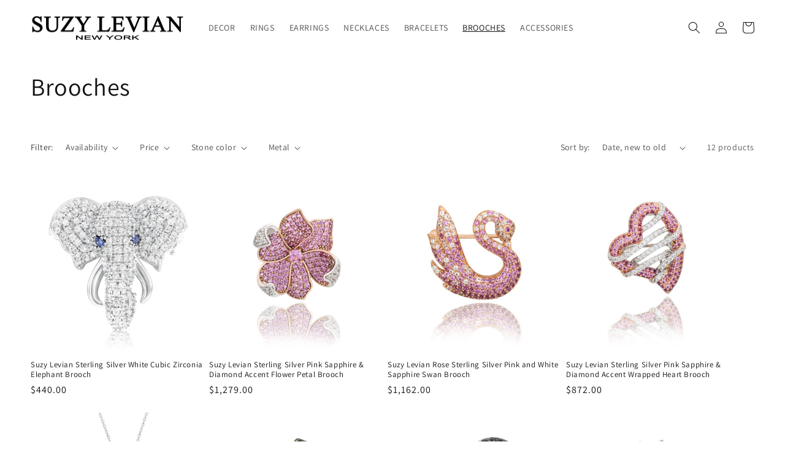

--- FILE ---
content_type: text/html; charset=utf-8
request_url: https://suzylevian.com/collections/brooches
body_size: 37108
content:
<!doctype html>
<html class="no-js" lang="en">
  <head>

        <meta name="p:domain_verify" content="49e149cc794323636ead3d480d46f8fb"/>
    
    <meta charset="utf-8">
    <meta http-equiv="X-UA-Compatible" content="IE=edge">
    <meta name="viewport" content="width=device-width,initial-scale=1">
    <meta name="theme-color" content="">
    <link rel="canonical" href="https://suzylevian.com/collections/brooches">
    <link rel="preconnect" href="https://cdn.shopify.com" crossorigin><link rel="icon" type="image/png" href="//suzylevian.com/cdn/shop/files/SL-Logo-fav.png?crop=center&height=32&v=1658938791&width=32"><link rel="preconnect" href="https://fonts.shopifycdn.com" crossorigin><title>
      Brooches
 &ndash; SUZY LEVIAN NEW YORK</title>

    

    

<meta property="og:site_name" content="SUZY LEVIAN NEW YORK">
<meta property="og:url" content="https://suzylevian.com/collections/brooches">
<meta property="og:title" content="Brooches">
<meta property="og:type" content="website">
<meta property="og:description" content="Born into a legacy of jewelry designing, Suzanna Levian has a passion to create extraordinary styles and designs. Suzy Levian took the initiative to start her own Suzy Levian New York brand to create products that inspire women to feel empowered. Suzy Levian advocates all women are strong, powerful and beautiful. "><meta property="og:image" content="http://suzylevian.com/cdn/shop/files/event-main_20_80d8b3d1-5ba2-445d-9421-73949f147845.jpg?v=1728482777">
  <meta property="og:image:secure_url" content="https://suzylevian.com/cdn/shop/files/event-main_20_80d8b3d1-5ba2-445d-9421-73949f147845.jpg?v=1728482777">
  <meta property="og:image:width" content="1434">
  <meta property="og:image:height" content="960"><meta name="twitter:site" content="@suzylevian"><meta name="twitter:card" content="summary_large_image">
<meta name="twitter:title" content="Brooches">
<meta name="twitter:description" content="Born into a legacy of jewelry designing, Suzanna Levian has a passion to create extraordinary styles and designs. Suzy Levian took the initiative to start her own Suzy Levian New York brand to create products that inspire women to feel empowered. Suzy Levian advocates all women are strong, powerful and beautiful. ">


    <script src="//suzylevian.com/cdn/shop/t/2/assets/global.js?v=24850326154503943211658849124" defer="defer"></script>
    <script>window.performance && window.performance.mark && window.performance.mark('shopify.content_for_header.start');</script><meta name="google-site-verification" content="tlqlIbvSKZsSTuQS4I2AjnCx8mTGsjLGD71lnqFllSo">
<meta name="google-site-verification" content="XPMmSSjeAttf8gXMPzUwz2_kS7teb1M_L6B2i9syoww">
<meta name="facebook-domain-verification" content="prysi2ros22k4y1ded7lu83id9bur5">
<meta id="shopify-digital-wallet" name="shopify-digital-wallet" content="/25120931891/digital_wallets/dialog">
<meta name="shopify-checkout-api-token" content="de9713264ec0e52172dc38e6fd24fbae">
<meta id="in-context-paypal-metadata" data-shop-id="25120931891" data-venmo-supported="false" data-environment="production" data-locale="en_US" data-paypal-v4="true" data-currency="USD">
<link rel="alternate" type="application/atom+xml" title="Feed" href="/collections/brooches.atom" />
<link rel="alternate" type="application/json+oembed" href="https://suzylevian.com/collections/brooches.oembed">
<script async="async" src="/checkouts/internal/preloads.js?locale=en-US"></script>
<link rel="preconnect" href="https://shop.app" crossorigin="anonymous">
<script async="async" src="https://shop.app/checkouts/internal/preloads.js?locale=en-US&shop_id=25120931891" crossorigin="anonymous"></script>
<script id="apple-pay-shop-capabilities" type="application/json">{"shopId":25120931891,"countryCode":"US","currencyCode":"USD","merchantCapabilities":["supports3DS"],"merchantId":"gid:\/\/shopify\/Shop\/25120931891","merchantName":"SUZY LEVIAN NEW YORK","requiredBillingContactFields":["postalAddress","email","phone"],"requiredShippingContactFields":["postalAddress","email","phone"],"shippingType":"shipping","supportedNetworks":["visa","masterCard","amex","discover","elo","jcb"],"total":{"type":"pending","label":"SUZY LEVIAN NEW YORK","amount":"1.00"},"shopifyPaymentsEnabled":true,"supportsSubscriptions":true}</script>
<script id="shopify-features" type="application/json">{"accessToken":"de9713264ec0e52172dc38e6fd24fbae","betas":["rich-media-storefront-analytics"],"domain":"suzylevian.com","predictiveSearch":true,"shopId":25120931891,"locale":"en"}</script>
<script>var Shopify = Shopify || {};
Shopify.shop = "suzy-levian.myshopify.com";
Shopify.locale = "en";
Shopify.currency = {"active":"USD","rate":"1.0"};
Shopify.country = "US";
Shopify.theme = {"name":"Dawn","id":123338424371,"schema_name":"Dawn","schema_version":"6.0.2","theme_store_id":887,"role":"main"};
Shopify.theme.handle = "null";
Shopify.theme.style = {"id":null,"handle":null};
Shopify.cdnHost = "suzylevian.com/cdn";
Shopify.routes = Shopify.routes || {};
Shopify.routes.root = "/";</script>
<script type="module">!function(o){(o.Shopify=o.Shopify||{}).modules=!0}(window);</script>
<script>!function(o){function n(){var o=[];function n(){o.push(Array.prototype.slice.apply(arguments))}return n.q=o,n}var t=o.Shopify=o.Shopify||{};t.loadFeatures=n(),t.autoloadFeatures=n()}(window);</script>
<script>
  window.ShopifyPay = window.ShopifyPay || {};
  window.ShopifyPay.apiHost = "shop.app\/pay";
  window.ShopifyPay.redirectState = null;
</script>
<script id="shop-js-analytics" type="application/json">{"pageType":"collection"}</script>
<script defer="defer" async type="module" src="//suzylevian.com/cdn/shopifycloud/shop-js/modules/v2/client.init-shop-cart-sync_BApSsMSl.en.esm.js"></script>
<script defer="defer" async type="module" src="//suzylevian.com/cdn/shopifycloud/shop-js/modules/v2/chunk.common_CBoos6YZ.esm.js"></script>
<script type="module">
  await import("//suzylevian.com/cdn/shopifycloud/shop-js/modules/v2/client.init-shop-cart-sync_BApSsMSl.en.esm.js");
await import("//suzylevian.com/cdn/shopifycloud/shop-js/modules/v2/chunk.common_CBoos6YZ.esm.js");

  window.Shopify.SignInWithShop?.initShopCartSync?.({"fedCMEnabled":true,"windoidEnabled":true});

</script>
<script>
  window.Shopify = window.Shopify || {};
  if (!window.Shopify.featureAssets) window.Shopify.featureAssets = {};
  window.Shopify.featureAssets['shop-js'] = {"shop-cart-sync":["modules/v2/client.shop-cart-sync_DJczDl9f.en.esm.js","modules/v2/chunk.common_CBoos6YZ.esm.js"],"init-fed-cm":["modules/v2/client.init-fed-cm_BzwGC0Wi.en.esm.js","modules/v2/chunk.common_CBoos6YZ.esm.js"],"init-windoid":["modules/v2/client.init-windoid_BS26ThXS.en.esm.js","modules/v2/chunk.common_CBoos6YZ.esm.js"],"init-shop-email-lookup-coordinator":["modules/v2/client.init-shop-email-lookup-coordinator_DFwWcvrS.en.esm.js","modules/v2/chunk.common_CBoos6YZ.esm.js"],"shop-cash-offers":["modules/v2/client.shop-cash-offers_DthCPNIO.en.esm.js","modules/v2/chunk.common_CBoos6YZ.esm.js","modules/v2/chunk.modal_Bu1hFZFC.esm.js"],"shop-button":["modules/v2/client.shop-button_D_JX508o.en.esm.js","modules/v2/chunk.common_CBoos6YZ.esm.js"],"shop-toast-manager":["modules/v2/client.shop-toast-manager_tEhgP2F9.en.esm.js","modules/v2/chunk.common_CBoos6YZ.esm.js"],"avatar":["modules/v2/client.avatar_BTnouDA3.en.esm.js"],"pay-button":["modules/v2/client.pay-button_BuNmcIr_.en.esm.js","modules/v2/chunk.common_CBoos6YZ.esm.js"],"init-shop-cart-sync":["modules/v2/client.init-shop-cart-sync_BApSsMSl.en.esm.js","modules/v2/chunk.common_CBoos6YZ.esm.js"],"shop-login-button":["modules/v2/client.shop-login-button_DwLgFT0K.en.esm.js","modules/v2/chunk.common_CBoos6YZ.esm.js","modules/v2/chunk.modal_Bu1hFZFC.esm.js"],"init-customer-accounts-sign-up":["modules/v2/client.init-customer-accounts-sign-up_TlVCiykN.en.esm.js","modules/v2/client.shop-login-button_DwLgFT0K.en.esm.js","modules/v2/chunk.common_CBoos6YZ.esm.js","modules/v2/chunk.modal_Bu1hFZFC.esm.js"],"init-shop-for-new-customer-accounts":["modules/v2/client.init-shop-for-new-customer-accounts_DrjXSI53.en.esm.js","modules/v2/client.shop-login-button_DwLgFT0K.en.esm.js","modules/v2/chunk.common_CBoos6YZ.esm.js","modules/v2/chunk.modal_Bu1hFZFC.esm.js"],"init-customer-accounts":["modules/v2/client.init-customer-accounts_C0Oh2ljF.en.esm.js","modules/v2/client.shop-login-button_DwLgFT0K.en.esm.js","modules/v2/chunk.common_CBoos6YZ.esm.js","modules/v2/chunk.modal_Bu1hFZFC.esm.js"],"shop-follow-button":["modules/v2/client.shop-follow-button_C5D3XtBb.en.esm.js","modules/v2/chunk.common_CBoos6YZ.esm.js","modules/v2/chunk.modal_Bu1hFZFC.esm.js"],"checkout-modal":["modules/v2/client.checkout-modal_8TC_1FUY.en.esm.js","modules/v2/chunk.common_CBoos6YZ.esm.js","modules/v2/chunk.modal_Bu1hFZFC.esm.js"],"lead-capture":["modules/v2/client.lead-capture_D-pmUjp9.en.esm.js","modules/v2/chunk.common_CBoos6YZ.esm.js","modules/v2/chunk.modal_Bu1hFZFC.esm.js"],"shop-login":["modules/v2/client.shop-login_BmtnoEUo.en.esm.js","modules/v2/chunk.common_CBoos6YZ.esm.js","modules/v2/chunk.modal_Bu1hFZFC.esm.js"],"payment-terms":["modules/v2/client.payment-terms_BHOWV7U_.en.esm.js","modules/v2/chunk.common_CBoos6YZ.esm.js","modules/v2/chunk.modal_Bu1hFZFC.esm.js"]};
</script>
<script>(function() {
  var isLoaded = false;
  function asyncLoad() {
    if (isLoaded) return;
    isLoaded = true;
    var urls = ["https:\/\/contactform.hulkapps.com\/skeletopapp.js?shop=suzy-levian.myshopify.com","https:\/\/api.chated.io\/sdk\/v1\/popups\/6f4a0f2b-365f-4fbd-8375-225bd1091b66.js?shop=suzy-levian.myshopify.com","https:\/\/formbuilder.hulkapps.com\/skeletopapp.js?shop=suzy-levian.myshopify.com","https:\/\/penidapify.com\/assets\/js\/app.js?shop=suzy-levian.myshopify.com","\/\/cdn.shopify.com\/proxy\/95713ab0051afd628d676672be7ca73e14f3ca719ff63c7a9409279685c7b810\/bingshoppingtool-t2app-prod.trafficmanager.net\/uet\/tracking_script?shop=suzy-levian.myshopify.com\u0026sp-cache-control=cHVibGljLCBtYXgtYWdlPTkwMA","\/\/cdn.shopify.com\/proxy\/1e525402a18b87a5f8a5baa20d7f6c3329fd4e87a0c0d143459cad4c75a03143\/bingshoppingtool-t2app-prod.trafficmanager.net\/api\/ShopifyMT\/v1\/uet\/tracking_script?shop=suzy-levian.myshopify.com\u0026sp-cache-control=cHVibGljLCBtYXgtYWdlPTkwMA","https:\/\/d1639lhkj5l89m.cloudfront.net\/js\/storefront\/uppromote.js?shop=suzy-levian.myshopify.com","\/\/cdn.shopify.com\/proxy\/5a2f75046410cc24db9b3faff08e2e67ca2e638f3cf1b4d51ca008e719e7197e\/bucket.useifsapp.com\/theme-files-min\/js\/ifs-script-tag-min.js?v=2\u0026shop=suzy-levian.myshopify.com\u0026sp-cache-control=cHVibGljLCBtYXgtYWdlPTkwMA"];
    for (var i = 0; i < urls.length; i++) {
      var s = document.createElement('script');
      s.type = 'text/javascript';
      s.async = true;
      s.src = urls[i];
      var x = document.getElementsByTagName('script')[0];
      x.parentNode.insertBefore(s, x);
    }
  };
  if(window.attachEvent) {
    window.attachEvent('onload', asyncLoad);
  } else {
    window.addEventListener('load', asyncLoad, false);
  }
})();</script>
<script id="__st">var __st={"a":25120931891,"offset":-18000,"reqid":"efde674f-c61c-4efe-bada-5b8c7b7f78f2-1768925217","pageurl":"suzylevian.com\/collections\/brooches","u":"b2efe90150b6","p":"collection","rtyp":"collection","rid":261487362099};</script>
<script>window.ShopifyPaypalV4VisibilityTracking = true;</script>
<script id="captcha-bootstrap">!function(){'use strict';const t='contact',e='account',n='new_comment',o=[[t,t],['blogs',n],['comments',n],[t,'customer']],c=[[e,'customer_login'],[e,'guest_login'],[e,'recover_customer_password'],[e,'create_customer']],r=t=>t.map((([t,e])=>`form[action*='/${t}']:not([data-nocaptcha='true']) input[name='form_type'][value='${e}']`)).join(','),a=t=>()=>t?[...document.querySelectorAll(t)].map((t=>t.form)):[];function s(){const t=[...o],e=r(t);return a(e)}const i='password',u='form_key',d=['recaptcha-v3-token','g-recaptcha-response','h-captcha-response',i],f=()=>{try{return window.sessionStorage}catch{return}},m='__shopify_v',_=t=>t.elements[u];function p(t,e,n=!1){try{const o=window.sessionStorage,c=JSON.parse(o.getItem(e)),{data:r}=function(t){const{data:e,action:n}=t;return t[m]||n?{data:e,action:n}:{data:t,action:n}}(c);for(const[e,n]of Object.entries(r))t.elements[e]&&(t.elements[e].value=n);n&&o.removeItem(e)}catch(o){console.error('form repopulation failed',{error:o})}}const l='form_type',E='cptcha';function T(t){t.dataset[E]=!0}const w=window,h=w.document,L='Shopify',v='ce_forms',y='captcha';let A=!1;((t,e)=>{const n=(g='f06e6c50-85a8-45c8-87d0-21a2b65856fe',I='https://cdn.shopify.com/shopifycloud/storefront-forms-hcaptcha/ce_storefront_forms_captcha_hcaptcha.v1.5.2.iife.js',D={infoText:'Protected by hCaptcha',privacyText:'Privacy',termsText:'Terms'},(t,e,n)=>{const o=w[L][v],c=o.bindForm;if(c)return c(t,g,e,D).then(n);var r;o.q.push([[t,g,e,D],n]),r=I,A||(h.body.append(Object.assign(h.createElement('script'),{id:'captcha-provider',async:!0,src:r})),A=!0)});var g,I,D;w[L]=w[L]||{},w[L][v]=w[L][v]||{},w[L][v].q=[],w[L][y]=w[L][y]||{},w[L][y].protect=function(t,e){n(t,void 0,e),T(t)},Object.freeze(w[L][y]),function(t,e,n,w,h,L){const[v,y,A,g]=function(t,e,n){const i=e?o:[],u=t?c:[],d=[...i,...u],f=r(d),m=r(i),_=r(d.filter((([t,e])=>n.includes(e))));return[a(f),a(m),a(_),s()]}(w,h,L),I=t=>{const e=t.target;return e instanceof HTMLFormElement?e:e&&e.form},D=t=>v().includes(t);t.addEventListener('submit',(t=>{const e=I(t);if(!e)return;const n=D(e)&&!e.dataset.hcaptchaBound&&!e.dataset.recaptchaBound,o=_(e),c=g().includes(e)&&(!o||!o.value);(n||c)&&t.preventDefault(),c&&!n&&(function(t){try{if(!f())return;!function(t){const e=f();if(!e)return;const n=_(t);if(!n)return;const o=n.value;o&&e.removeItem(o)}(t);const e=Array.from(Array(32),(()=>Math.random().toString(36)[2])).join('');!function(t,e){_(t)||t.append(Object.assign(document.createElement('input'),{type:'hidden',name:u})),t.elements[u].value=e}(t,e),function(t,e){const n=f();if(!n)return;const o=[...t.querySelectorAll(`input[type='${i}']`)].map((({name:t})=>t)),c=[...d,...o],r={};for(const[a,s]of new FormData(t).entries())c.includes(a)||(r[a]=s);n.setItem(e,JSON.stringify({[m]:1,action:t.action,data:r}))}(t,e)}catch(e){console.error('failed to persist form',e)}}(e),e.submit())}));const S=(t,e)=>{t&&!t.dataset[E]&&(n(t,e.some((e=>e===t))),T(t))};for(const o of['focusin','change'])t.addEventListener(o,(t=>{const e=I(t);D(e)&&S(e,y())}));const B=e.get('form_key'),M=e.get(l),P=B&&M;t.addEventListener('DOMContentLoaded',(()=>{const t=y();if(P)for(const e of t)e.elements[l].value===M&&p(e,B);[...new Set([...A(),...v().filter((t=>'true'===t.dataset.shopifyCaptcha))])].forEach((e=>S(e,t)))}))}(h,new URLSearchParams(w.location.search),n,t,e,['guest_login'])})(!0,!0)}();</script>
<script integrity="sha256-4kQ18oKyAcykRKYeNunJcIwy7WH5gtpwJnB7kiuLZ1E=" data-source-attribution="shopify.loadfeatures" defer="defer" src="//suzylevian.com/cdn/shopifycloud/storefront/assets/storefront/load_feature-a0a9edcb.js" crossorigin="anonymous"></script>
<script crossorigin="anonymous" defer="defer" src="//suzylevian.com/cdn/shopifycloud/storefront/assets/shopify_pay/storefront-65b4c6d7.js?v=20250812"></script>
<script data-source-attribution="shopify.dynamic_checkout.dynamic.init">var Shopify=Shopify||{};Shopify.PaymentButton=Shopify.PaymentButton||{isStorefrontPortableWallets:!0,init:function(){window.Shopify.PaymentButton.init=function(){};var t=document.createElement("script");t.src="https://suzylevian.com/cdn/shopifycloud/portable-wallets/latest/portable-wallets.en.js",t.type="module",document.head.appendChild(t)}};
</script>
<script data-source-attribution="shopify.dynamic_checkout.buyer_consent">
  function portableWalletsHideBuyerConsent(e){var t=document.getElementById("shopify-buyer-consent"),n=document.getElementById("shopify-subscription-policy-button");t&&n&&(t.classList.add("hidden"),t.setAttribute("aria-hidden","true"),n.removeEventListener("click",e))}function portableWalletsShowBuyerConsent(e){var t=document.getElementById("shopify-buyer-consent"),n=document.getElementById("shopify-subscription-policy-button");t&&n&&(t.classList.remove("hidden"),t.removeAttribute("aria-hidden"),n.addEventListener("click",e))}window.Shopify?.PaymentButton&&(window.Shopify.PaymentButton.hideBuyerConsent=portableWalletsHideBuyerConsent,window.Shopify.PaymentButton.showBuyerConsent=portableWalletsShowBuyerConsent);
</script>
<script data-source-attribution="shopify.dynamic_checkout.cart.bootstrap">document.addEventListener("DOMContentLoaded",(function(){function t(){return document.querySelector("shopify-accelerated-checkout-cart, shopify-accelerated-checkout")}if(t())Shopify.PaymentButton.init();else{new MutationObserver((function(e,n){t()&&(Shopify.PaymentButton.init(),n.disconnect())})).observe(document.body,{childList:!0,subtree:!0})}}));
</script>
<link id="shopify-accelerated-checkout-styles" rel="stylesheet" media="screen" href="https://suzylevian.com/cdn/shopifycloud/portable-wallets/latest/accelerated-checkout-backwards-compat.css" crossorigin="anonymous">
<style id="shopify-accelerated-checkout-cart">
        #shopify-buyer-consent {
  margin-top: 1em;
  display: inline-block;
  width: 100%;
}

#shopify-buyer-consent.hidden {
  display: none;
}

#shopify-subscription-policy-button {
  background: none;
  border: none;
  padding: 0;
  text-decoration: underline;
  font-size: inherit;
  cursor: pointer;
}

#shopify-subscription-policy-button::before {
  box-shadow: none;
}

      </style>
<script id="sections-script" data-sections="header,footer" defer="defer" src="//suzylevian.com/cdn/shop/t/2/compiled_assets/scripts.js?v=2913"></script>
<script>window.performance && window.performance.mark && window.performance.mark('shopify.content_for_header.end');</script>


    <style data-shopify>
      @font-face {
  font-family: Assistant;
  font-weight: 400;
  font-style: normal;
  font-display: swap;
  src: url("//suzylevian.com/cdn/fonts/assistant/assistant_n4.9120912a469cad1cc292572851508ca49d12e768.woff2") format("woff2"),
       url("//suzylevian.com/cdn/fonts/assistant/assistant_n4.6e9875ce64e0fefcd3f4446b7ec9036b3ddd2985.woff") format("woff");
}

      @font-face {
  font-family: Assistant;
  font-weight: 700;
  font-style: normal;
  font-display: swap;
  src: url("//suzylevian.com/cdn/fonts/assistant/assistant_n7.bf44452348ec8b8efa3aa3068825305886b1c83c.woff2") format("woff2"),
       url("//suzylevian.com/cdn/fonts/assistant/assistant_n7.0c887fee83f6b3bda822f1150b912c72da0f7b64.woff") format("woff");
}

      
      
      @font-face {
  font-family: Assistant;
  font-weight: 400;
  font-style: normal;
  font-display: swap;
  src: url("//suzylevian.com/cdn/fonts/assistant/assistant_n4.9120912a469cad1cc292572851508ca49d12e768.woff2") format("woff2"),
       url("//suzylevian.com/cdn/fonts/assistant/assistant_n4.6e9875ce64e0fefcd3f4446b7ec9036b3ddd2985.woff") format("woff");
}


      :root {
        --font-body-family: Assistant, sans-serif;
        --font-body-style: normal;
        --font-body-weight: 400;
        --font-body-weight-bold: 700;

        --font-heading-family: Assistant, sans-serif;
        --font-heading-style: normal;
        --font-heading-weight: 400;

        --font-body-scale: 1.0;
        --font-heading-scale: 1.0;

        --color-base-text: 18, 18, 18;
        --color-shadow: 18, 18, 18;
        --color-base-background-1: 255, 255, 255;
        --color-base-background-2: 243, 243, 243;
        --color-base-solid-button-labels: 255, 255, 255;
        --color-base-outline-button-labels: 18, 18, 18;
        --color-base-accent-1: 240, 184, 182;
        --color-base-accent-2: 18, 18, 18;
        --payment-terms-background-color: #ffffff;

        --gradient-base-background-1: #ffffff;
        --gradient-base-background-2: #f3f3f3;
        --gradient-base-accent-1: #f0b8b6;
        --gradient-base-accent-2: #121212;

        --media-padding: px;
        --media-border-opacity: 0.05;
        --media-border-width: 2px;
        --media-radius: 0px;
        --media-shadow-opacity: 0.0;
        --media-shadow-horizontal-offset: 0px;
        --media-shadow-vertical-offset: -40px;
        --media-shadow-blur-radius: 5px;
        --media-shadow-visible: 0;

        --page-width: 160rem;
        --page-width-margin: 0rem;

        --card-image-padding: 0.0rem;
        --card-corner-radius: 0.0rem;
        --card-text-alignment: left;
        --card-border-width: 0.0rem;
        --card-border-opacity: 0.1;
        --card-shadow-opacity: 0.0;
        --card-shadow-visible: 0;
        --card-shadow-horizontal-offset: 0.0rem;
        --card-shadow-vertical-offset: 0.4rem;
        --card-shadow-blur-radius: 0.5rem;

        --badge-corner-radius: 0.4rem;

        --popup-border-width: 1px;
        --popup-border-opacity: 0.1;
        --popup-corner-radius: 0px;
        --popup-shadow-opacity: 0.0;
        --popup-shadow-horizontal-offset: 0px;
        --popup-shadow-vertical-offset: 4px;
        --popup-shadow-blur-radius: 5px;

        --drawer-border-width: 1px;
        --drawer-border-opacity: 0.1;
        --drawer-shadow-opacity: 0.0;
        --drawer-shadow-horizontal-offset: 0px;
        --drawer-shadow-vertical-offset: 4px;
        --drawer-shadow-blur-radius: 5px;

        --spacing-sections-desktop: 0px;
        --spacing-sections-mobile: 0px;

        --grid-desktop-vertical-spacing: 8px;
        --grid-desktop-horizontal-spacing: 8px;
        --grid-mobile-vertical-spacing: 4px;
        --grid-mobile-horizontal-spacing: 4px;

        --text-boxes-border-opacity: 0.1;
        --text-boxes-border-width: 0px;
        --text-boxes-radius: 0px;
        --text-boxes-shadow-opacity: 0.0;
        --text-boxes-shadow-visible: 0;
        --text-boxes-shadow-horizontal-offset: 0px;
        --text-boxes-shadow-vertical-offset: 4px;
        --text-boxes-shadow-blur-radius: 5px;

        --buttons-radius: 0px;
        --buttons-radius-outset: 0px;
        --buttons-border-width: 1px;
        --buttons-border-opacity: 1.0;
        --buttons-shadow-opacity: 0.0;
        --buttons-shadow-visible: 0;
        --buttons-shadow-horizontal-offset: 0px;
        --buttons-shadow-vertical-offset: 4px;
        --buttons-shadow-blur-radius: 5px;
        --buttons-border-offset: 0px;

        --inputs-radius: 0px;
        --inputs-border-width: 1px;
        --inputs-border-opacity: 0.55;
        --inputs-shadow-opacity: 0.0;
        --inputs-shadow-horizontal-offset: 0px;
        --inputs-margin-offset: 0px;
        --inputs-shadow-vertical-offset: 4px;
        --inputs-shadow-blur-radius: 5px;
        --inputs-radius-outset: 0px;

        --variant-pills-radius: 40px;
        --variant-pills-border-width: 1px;
        --variant-pills-border-opacity: 0.55;
        --variant-pills-shadow-opacity: 0.0;
        --variant-pills-shadow-horizontal-offset: 0px;
        --variant-pills-shadow-vertical-offset: 4px;
        --variant-pills-shadow-blur-radius: 5px;
      }

      *,
      *::before,
      *::after {
        box-sizing: inherit;
      }

      html {
        box-sizing: border-box;
        font-size: calc(var(--font-body-scale) * 62.5%);
        height: 100%;
      }

      body {
        display: grid;
        grid-template-rows: auto auto 1fr auto;
        grid-template-columns: 100%;
        min-height: 100%;
        margin: 0;
        font-size: 1.5rem;
        letter-spacing: 0.06rem;
        line-height: calc(1 + 0.8 / var(--font-body-scale));
        font-family: var(--font-body-family);
        font-style: var(--font-body-style);
        font-weight: var(--font-body-weight);
      }

      @media screen and (min-width: 750px) {
        body {
          font-size: 1.6rem;
        }
      }
    </style>

    <link href="//suzylevian.com/cdn/shop/t/2/assets/base.css?v=60872452200050501181723053846" rel="stylesheet" type="text/css" media="all" />
<link rel="preload" as="font" href="//suzylevian.com/cdn/fonts/assistant/assistant_n4.9120912a469cad1cc292572851508ca49d12e768.woff2" type="font/woff2" crossorigin><link rel="preload" as="font" href="//suzylevian.com/cdn/fonts/assistant/assistant_n4.9120912a469cad1cc292572851508ca49d12e768.woff2" type="font/woff2" crossorigin><link rel="stylesheet" href="//suzylevian.com/cdn/shop/t/2/assets/component-predictive-search.css?v=165644661289088488651658849123" media="print" onload="this.media='all'"><script>document.documentElement.className = document.documentElement.className.replace('no-js', 'js');
    if (Shopify.designMode) {
      document.documentElement.classList.add('shopify-design-mode');
    }
    </script>
<meta name="google-site-verification" content="XwaVK_PfxvccxHtx6DgoHmaDQZfS1jbR79k3ImJ_zWE" />
  <!-- BEGIN app block: shopify://apps/uppromote-affiliate/blocks/message-bar/64c32457-930d-4cb9-9641-e24c0d9cf1f4 -->

<style>
    body {
        transition: padding-top .2s;
    }
    .scaaf-message-bar {
        --primary-text-color: ;
        --secondary-text-color: ;
        --primary-bg-color: ;
        --secondary-bg-color: ;
        --primary-text-size: px;
        --secondary-text-size: px;
        text-align: center;
        display: block;
        width: 100%;
        padding: 10px;
        animation-duration: .5s;
        animation-name: fadeIn;
        position: absolute;
        top: 0;
        left: 0;
        width: 100%;
        z-index: 10;
    }

    .scaaf-message-bar-content {
        margin: 0;
        padding: 0;
    }

    .scaaf-message-bar[data-layout=referring] {
        background-color: var(--primary-bg-color);
        color: var(--primary-text-color);
        font-size: var(--primary-text-size);
    }

    .scaaf-message-bar[data-layout=direct] {
        background-color: var(--secondary-bg-color);
        color: var(--secondary-text-color);
        font-size: var(--secondary-text-size);
    }

</style>

<script type="text/javascript">
    (function() {
        let container, contentContainer
        const settingTag = document.querySelector('script#uppromote-message-bar-setting')

        if (!settingTag || !settingTag.textContent) {
            return
        }

        const setting = JSON.parse(settingTag.textContent)
        if (!setting.referral_enable) {
            return
        }

        const getCookie = (cName) => {
            let name = cName + '='
            let decodedCookie = decodeURIComponent(document.cookie)
            let ca = decodedCookie.split(';')
            for (let i = 0; i < ca.length; i++) {
                let c = ca[i]
                while (c.charAt(0) === ' ') {
                    c = c.substring(1)
                }
                if (c.indexOf(name) === 0) {
                    return c.substring(name.length, c.length)
                }
            }

            return null
        }

        function renderContainer() {
            container = document.createElement('div')
            container.classList.add('scaaf-message-bar')
            contentContainer = document.createElement('p')
            contentContainer.classList.add('scaaf-message-bar-content')
            container.append(contentContainer)
        }

        function calculateLayout() {
            const height = container.scrollHeight

            function onMouseMove() {
                document.body.style.paddingTop = `${height}px`
                document.body.removeEventListener('mousemove', onMouseMove)
                document.body.removeEventListener('touchstart', onMouseMove)
            }

            document.body.addEventListener('mousemove', onMouseMove)
            document.body.addEventListener('touchstart', onMouseMove)
        }

        renderContainer()

        function fillDirectContent() {
            if (!setting.not_referral_enable) {
                return
            }
            container.dataset.layout = 'direct'
            contentContainer.textContent = setting.not_referral_content
            document.body.prepend(container)
            calculateLayout()
        }

        function prepareForReferring() {
            contentContainer.textContent = 'Loading'
            contentContainer.style.visibility = 'hidden'
            document.body.prepend(container)
            calculateLayout()
        }

        function fillReferringContent(aff) {
            container.dataset.layout = 'referring'
            contentContainer.textContent = setting.referral_content
                .replaceAll('{affiliate_name}', aff.name)
                .replaceAll('{company}', aff.company)
                .replaceAll('{affiliate_firstname}', aff.first_name)
                .replaceAll('{personal_detail}', aff.personal_detail)
            contentContainer.style.visibility = 'visible'
        }

        function safeJsonParse (str) {
            if (!str) return null;
            try {
                return JSON.parse(str);
            } catch {
                return null;
            }
        }

        function renderFromCookie(affiliateID) {
            if (!affiliateID) {
                fillDirectContent()
                return
            }

            prepareForReferring()

            let info
            const raw = getCookie('_up_a_info')

            try {
                if (raw) {
                    info = safeJsonParse(raw)
                }
            } catch {
                console.warn('Affiliate info (_up_a_info) is invalid JSON', raw)
                fillDirectContent()
                return
            }

            if (!info) {
                fillDirectContent()
                return
            }

            const aff = {
                company: info.company || '',
                name: (info.first_name || '') + ' ' + (info.last_name || ''),
                first_name: info.first_name || '',
                personal_detail: getCookie('scaaf_pd') || ''
            }

            fillReferringContent(aff)
        }

        function paintMessageBar() {
            if (!document.body) {
                return requestAnimationFrame(paintMessageBar)
            }

            const urlParams = new URLSearchParams(window.location.search)
            const scaRef = urlParams.get("sca_ref")
            const urlAffiliateID = scaRef ? scaRef.split('.')[0] + '' : null
            const cookieAffiliateID = getCookie('up_uppromote_aid')
            const isReferralLink = !!scaRef

            if (!isReferralLink) {
                if (cookieAffiliateID) {
                    renderFromCookie(cookieAffiliateID)
                    return
                }
                fillDirectContent()
                return
            }

            if (cookieAffiliateID === urlAffiliateID) {
                renderFromCookie(cookieAffiliateID)
                return
            }

            const lastClick = Number(getCookie('up_uppromote_lc') || 0)
            const diffMinuteFromNow = (Date.now() - lastClick) / (60 * 1000)
            if (diffMinuteFromNow <= 1) {
                renderFromCookie(cookieAffiliateID)
                return
            }

            let waited = 0
            const MAX_WAIT = 5000
            const INTERVAL = 300

            const timer = setInterval(() => {
                const newCookieID = getCookie('up_uppromote_aid')
                const isStillThatAffiliate = newCookieID === urlAffiliateID
                const isReceived = localStorage.getItem('up_uppromote_received') === '1'
                let isLoadedAffiliateInfoDone = !!safeJsonParse(getCookie('_up_a_info'))

                if (isReceived && isStillThatAffiliate && isLoadedAffiliateInfoDone) {
                    clearInterval(timer)
                    renderFromCookie(newCookieID)
                    return
                }

                waited += INTERVAL
                if (waited >= MAX_WAIT) {
                    clearInterval(timer)
                    fillDirectContent()
                }
            }, INTERVAL)
        }

        requestAnimationFrame(paintMessageBar)
    })()
</script>


<!-- END app block --><!-- BEGIN app block: shopify://apps/uppromote-affiliate/blocks/customer-referral/64c32457-930d-4cb9-9641-e24c0d9cf1f4 --><link rel="preload" href="https://cdn.shopify.com/extensions/019bc4a6-eb4b-7d07-80ed-0d44dde74f8b/app-105/assets/customer-referral.css" as="style" onload="this.onload=null;this.rel='stylesheet'">
<script>
  document.addEventListener("DOMContentLoaded", function () {
    const params = new URLSearchParams(window.location.search);
    if (params.has('sca_ref') || params.has('sca_crp')) {
      document.body.setAttribute('is-affiliate-link', '');
    }
  });
</script>


<!-- END app block --><script src="https://cdn.shopify.com/extensions/19689677-6488-4a31-adf3-fcf4359c5fd9/forms-2295/assets/shopify-forms-loader.js" type="text/javascript" defer="defer"></script>
<script src="https://cdn.shopify.com/extensions/019aae6a-8958-7657-9775-622ab99f1d40/affiliatery-65/assets/affiliatery-embed.js" type="text/javascript" defer="defer"></script>
<script src="https://cdn.shopify.com/extensions/019bc4a6-eb4b-7d07-80ed-0d44dde74f8b/app-105/assets/customer-referral.js" type="text/javascript" defer="defer"></script>
<link href="https://monorail-edge.shopifysvc.com" rel="dns-prefetch">
<script>(function(){if ("sendBeacon" in navigator && "performance" in window) {try {var session_token_from_headers = performance.getEntriesByType('navigation')[0].serverTiming.find(x => x.name == '_s').description;} catch {var session_token_from_headers = undefined;}var session_cookie_matches = document.cookie.match(/_shopify_s=([^;]*)/);var session_token_from_cookie = session_cookie_matches && session_cookie_matches.length === 2 ? session_cookie_matches[1] : "";var session_token = session_token_from_headers || session_token_from_cookie || "";function handle_abandonment_event(e) {var entries = performance.getEntries().filter(function(entry) {return /monorail-edge.shopifysvc.com/.test(entry.name);});if (!window.abandonment_tracked && entries.length === 0) {window.abandonment_tracked = true;var currentMs = Date.now();var navigation_start = performance.timing.navigationStart;var payload = {shop_id: 25120931891,url: window.location.href,navigation_start,duration: currentMs - navigation_start,session_token,page_type: "collection"};window.navigator.sendBeacon("https://monorail-edge.shopifysvc.com/v1/produce", JSON.stringify({schema_id: "online_store_buyer_site_abandonment/1.1",payload: payload,metadata: {event_created_at_ms: currentMs,event_sent_at_ms: currentMs}}));}}window.addEventListener('pagehide', handle_abandonment_event);}}());</script>
<script id="web-pixels-manager-setup">(function e(e,d,r,n,o){if(void 0===o&&(o={}),!Boolean(null===(a=null===(i=window.Shopify)||void 0===i?void 0:i.analytics)||void 0===a?void 0:a.replayQueue)){var i,a;window.Shopify=window.Shopify||{};var t=window.Shopify;t.analytics=t.analytics||{};var s=t.analytics;s.replayQueue=[],s.publish=function(e,d,r){return s.replayQueue.push([e,d,r]),!0};try{self.performance.mark("wpm:start")}catch(e){}var l=function(){var e={modern:/Edge?\/(1{2}[4-9]|1[2-9]\d|[2-9]\d{2}|\d{4,})\.\d+(\.\d+|)|Firefox\/(1{2}[4-9]|1[2-9]\d|[2-9]\d{2}|\d{4,})\.\d+(\.\d+|)|Chrom(ium|e)\/(9{2}|\d{3,})\.\d+(\.\d+|)|(Maci|X1{2}).+ Version\/(15\.\d+|(1[6-9]|[2-9]\d|\d{3,})\.\d+)([,.]\d+|)( \(\w+\)|)( Mobile\/\w+|) Safari\/|Chrome.+OPR\/(9{2}|\d{3,})\.\d+\.\d+|(CPU[ +]OS|iPhone[ +]OS|CPU[ +]iPhone|CPU IPhone OS|CPU iPad OS)[ +]+(15[._]\d+|(1[6-9]|[2-9]\d|\d{3,})[._]\d+)([._]\d+|)|Android:?[ /-](13[3-9]|1[4-9]\d|[2-9]\d{2}|\d{4,})(\.\d+|)(\.\d+|)|Android.+Firefox\/(13[5-9]|1[4-9]\d|[2-9]\d{2}|\d{4,})\.\d+(\.\d+|)|Android.+Chrom(ium|e)\/(13[3-9]|1[4-9]\d|[2-9]\d{2}|\d{4,})\.\d+(\.\d+|)|SamsungBrowser\/([2-9]\d|\d{3,})\.\d+/,legacy:/Edge?\/(1[6-9]|[2-9]\d|\d{3,})\.\d+(\.\d+|)|Firefox\/(5[4-9]|[6-9]\d|\d{3,})\.\d+(\.\d+|)|Chrom(ium|e)\/(5[1-9]|[6-9]\d|\d{3,})\.\d+(\.\d+|)([\d.]+$|.*Safari\/(?![\d.]+ Edge\/[\d.]+$))|(Maci|X1{2}).+ Version\/(10\.\d+|(1[1-9]|[2-9]\d|\d{3,})\.\d+)([,.]\d+|)( \(\w+\)|)( Mobile\/\w+|) Safari\/|Chrome.+OPR\/(3[89]|[4-9]\d|\d{3,})\.\d+\.\d+|(CPU[ +]OS|iPhone[ +]OS|CPU[ +]iPhone|CPU IPhone OS|CPU iPad OS)[ +]+(10[._]\d+|(1[1-9]|[2-9]\d|\d{3,})[._]\d+)([._]\d+|)|Android:?[ /-](13[3-9]|1[4-9]\d|[2-9]\d{2}|\d{4,})(\.\d+|)(\.\d+|)|Mobile Safari.+OPR\/([89]\d|\d{3,})\.\d+\.\d+|Android.+Firefox\/(13[5-9]|1[4-9]\d|[2-9]\d{2}|\d{4,})\.\d+(\.\d+|)|Android.+Chrom(ium|e)\/(13[3-9]|1[4-9]\d|[2-9]\d{2}|\d{4,})\.\d+(\.\d+|)|Android.+(UC? ?Browser|UCWEB|U3)[ /]?(15\.([5-9]|\d{2,})|(1[6-9]|[2-9]\d|\d{3,})\.\d+)\.\d+|SamsungBrowser\/(5\.\d+|([6-9]|\d{2,})\.\d+)|Android.+MQ{2}Browser\/(14(\.(9|\d{2,})|)|(1[5-9]|[2-9]\d|\d{3,})(\.\d+|))(\.\d+|)|K[Aa][Ii]OS\/(3\.\d+|([4-9]|\d{2,})\.\d+)(\.\d+|)/},d=e.modern,r=e.legacy,n=navigator.userAgent;return n.match(d)?"modern":n.match(r)?"legacy":"unknown"}(),u="modern"===l?"modern":"legacy",c=(null!=n?n:{modern:"",legacy:""})[u],f=function(e){return[e.baseUrl,"/wpm","/b",e.hashVersion,"modern"===e.buildTarget?"m":"l",".js"].join("")}({baseUrl:d,hashVersion:r,buildTarget:u}),m=function(e){var d=e.version,r=e.bundleTarget,n=e.surface,o=e.pageUrl,i=e.monorailEndpoint;return{emit:function(e){var a=e.status,t=e.errorMsg,s=(new Date).getTime(),l=JSON.stringify({metadata:{event_sent_at_ms:s},events:[{schema_id:"web_pixels_manager_load/3.1",payload:{version:d,bundle_target:r,page_url:o,status:a,surface:n,error_msg:t},metadata:{event_created_at_ms:s}}]});if(!i)return console&&console.warn&&console.warn("[Web Pixels Manager] No Monorail endpoint provided, skipping logging."),!1;try{return self.navigator.sendBeacon.bind(self.navigator)(i,l)}catch(e){}var u=new XMLHttpRequest;try{return u.open("POST",i,!0),u.setRequestHeader("Content-Type","text/plain"),u.send(l),!0}catch(e){return console&&console.warn&&console.warn("[Web Pixels Manager] Got an unhandled error while logging to Monorail."),!1}}}}({version:r,bundleTarget:l,surface:e.surface,pageUrl:self.location.href,monorailEndpoint:e.monorailEndpoint});try{o.browserTarget=l,function(e){var d=e.src,r=e.async,n=void 0===r||r,o=e.onload,i=e.onerror,a=e.sri,t=e.scriptDataAttributes,s=void 0===t?{}:t,l=document.createElement("script"),u=document.querySelector("head"),c=document.querySelector("body");if(l.async=n,l.src=d,a&&(l.integrity=a,l.crossOrigin="anonymous"),s)for(var f in s)if(Object.prototype.hasOwnProperty.call(s,f))try{l.dataset[f]=s[f]}catch(e){}if(o&&l.addEventListener("load",o),i&&l.addEventListener("error",i),u)u.appendChild(l);else{if(!c)throw new Error("Did not find a head or body element to append the script");c.appendChild(l)}}({src:f,async:!0,onload:function(){if(!function(){var e,d;return Boolean(null===(d=null===(e=window.Shopify)||void 0===e?void 0:e.analytics)||void 0===d?void 0:d.initialized)}()){var d=window.webPixelsManager.init(e)||void 0;if(d){var r=window.Shopify.analytics;r.replayQueue.forEach((function(e){var r=e[0],n=e[1],o=e[2];d.publishCustomEvent(r,n,o)})),r.replayQueue=[],r.publish=d.publishCustomEvent,r.visitor=d.visitor,r.initialized=!0}}},onerror:function(){return m.emit({status:"failed",errorMsg:"".concat(f," has failed to load")})},sri:function(e){var d=/^sha384-[A-Za-z0-9+/=]+$/;return"string"==typeof e&&d.test(e)}(c)?c:"",scriptDataAttributes:o}),m.emit({status:"loading"})}catch(e){m.emit({status:"failed",errorMsg:(null==e?void 0:e.message)||"Unknown error"})}}})({shopId: 25120931891,storefrontBaseUrl: "https://suzylevian.com",extensionsBaseUrl: "https://extensions.shopifycdn.com/cdn/shopifycloud/web-pixels-manager",monorailEndpoint: "https://monorail-edge.shopifysvc.com/unstable/produce_batch",surface: "storefront-renderer",enabledBetaFlags: ["2dca8a86"],webPixelsConfigList: [{"id":"877199674","configuration":"{\"config\":\"{\\\"google_tag_ids\\\":[\\\"GT-T9LQNZG\\\",\\\"G-5DNL1C0CN9\\\"],\\\"target_country\\\":\\\"US\\\",\\\"gtag_events\\\":[{\\\"type\\\":\\\"search\\\",\\\"action_label\\\":\\\"G-5DNL1C0CN9\\\"},{\\\"type\\\":\\\"begin_checkout\\\",\\\"action_label\\\":[\\\"AW-11203411836\\\/qUetCL3F8KYYEPz-md4p\\\",\\\"G-5DNL1C0CN9\\\"]},{\\\"type\\\":\\\"view_item\\\",\\\"action_label\\\":[\\\"MC-CVJGNP8PDG\\\",\\\"G-5DNL1C0CN9\\\"]},{\\\"type\\\":\\\"purchase\\\",\\\"action_label\\\":[\\\"MC-CVJGNP8PDG\\\",\\\"AW-11203411836\\\/SegTCLHF8KYYEPz-md4p\\\",\\\"G-5DNL1C0CN9\\\"]},{\\\"type\\\":\\\"page_view\\\",\\\"action_label\\\":[\\\"MC-CVJGNP8PDG\\\",\\\"G-5DNL1C0CN9\\\"]},{\\\"type\\\":\\\"add_payment_info\\\",\\\"action_label\\\":\\\"G-5DNL1C0CN9\\\"},{\\\"type\\\":\\\"add_to_cart\\\",\\\"action_label\\\":[\\\"AW-11203411836\\\/4BdLCLTF8KYYEPz-md4p\\\",\\\"G-5DNL1C0CN9\\\"]}],\\\"enable_monitoring_mode\\\":false}\"}","eventPayloadVersion":"v1","runtimeContext":"OPEN","scriptVersion":"b2a88bafab3e21179ed38636efcd8a93","type":"APP","apiClientId":1780363,"privacyPurposes":[],"dataSharingAdjustments":{"protectedCustomerApprovalScopes":["read_customer_address","read_customer_email","read_customer_name","read_customer_personal_data","read_customer_phone"]}},{"id":"655786298","configuration":"{\"merchantId\":\"1031825\", \"url\":\"https:\/\/classic.avantlink.com\", \"shopName\": \"suzy-levian\"}","eventPayloadVersion":"v1","runtimeContext":"STRICT","scriptVersion":"f125f620dfaaabbd1cefde6901cad1c4","type":"APP","apiClientId":125215244289,"privacyPurposes":["ANALYTICS","SALE_OF_DATA"],"dataSharingAdjustments":{"protectedCustomerApprovalScopes":["read_customer_personal_data"]}},{"id":"448627002","configuration":"{\"shopId\":\"158053\",\"env\":\"production\",\"metaData\":\"[]\"}","eventPayloadVersion":"v1","runtimeContext":"STRICT","scriptVersion":"8e11013497942cd9be82d03af35714e6","type":"APP","apiClientId":2773553,"privacyPurposes":[],"dataSharingAdjustments":{"protectedCustomerApprovalScopes":["read_customer_address","read_customer_email","read_customer_name","read_customer_personal_data","read_customer_phone"]}},{"id":"448594234","configuration":"{\"accountID\":\"25120931891\"}","eventPayloadVersion":"v1","runtimeContext":"STRICT","scriptVersion":"19f3dd9843a7c108f5b7db6625568262","type":"APP","apiClientId":4646003,"privacyPurposes":[],"dataSharingAdjustments":{"protectedCustomerApprovalScopes":["read_customer_email","read_customer_name","read_customer_personal_data","read_customer_phone"]}},{"id":"448528698","configuration":"{\"myshopifyDomain\":\"suzy-levian.myshopify.com\"}","eventPayloadVersion":"v1","runtimeContext":"STRICT","scriptVersion":"23b97d18e2aa74363140dc29c9284e87","type":"APP","apiClientId":2775569,"privacyPurposes":["ANALYTICS","MARKETING","SALE_OF_DATA"],"dataSharingAdjustments":{"protectedCustomerApprovalScopes":["read_customer_address","read_customer_email","read_customer_name","read_customer_phone","read_customer_personal_data"]}},{"id":"168427834","configuration":"{\"tagID\":\"2613539192846\"}","eventPayloadVersion":"v1","runtimeContext":"STRICT","scriptVersion":"18031546ee651571ed29edbe71a3550b","type":"APP","apiClientId":3009811,"privacyPurposes":["ANALYTICS","MARKETING","SALE_OF_DATA"],"dataSharingAdjustments":{"protectedCustomerApprovalScopes":["read_customer_address","read_customer_email","read_customer_name","read_customer_personal_data","read_customer_phone"]}},{"id":"141361466","eventPayloadVersion":"v1","runtimeContext":"LAX","scriptVersion":"1","type":"CUSTOM","privacyPurposes":["ANALYTICS"],"name":"Google Analytics tag (migrated)"},{"id":"shopify-app-pixel","configuration":"{}","eventPayloadVersion":"v1","runtimeContext":"STRICT","scriptVersion":"0450","apiClientId":"shopify-pixel","type":"APP","privacyPurposes":["ANALYTICS","MARKETING"]},{"id":"shopify-custom-pixel","eventPayloadVersion":"v1","runtimeContext":"LAX","scriptVersion":"0450","apiClientId":"shopify-pixel","type":"CUSTOM","privacyPurposes":["ANALYTICS","MARKETING"]}],isMerchantRequest: false,initData: {"shop":{"name":"SUZY LEVIAN NEW YORK","paymentSettings":{"currencyCode":"USD"},"myshopifyDomain":"suzy-levian.myshopify.com","countryCode":"US","storefrontUrl":"https:\/\/suzylevian.com"},"customer":null,"cart":null,"checkout":null,"productVariants":[],"purchasingCompany":null},},"https://suzylevian.com/cdn","fcfee988w5aeb613cpc8e4bc33m6693e112",{"modern":"","legacy":""},{"shopId":"25120931891","storefrontBaseUrl":"https:\/\/suzylevian.com","extensionBaseUrl":"https:\/\/extensions.shopifycdn.com\/cdn\/shopifycloud\/web-pixels-manager","surface":"storefront-renderer","enabledBetaFlags":"[\"2dca8a86\"]","isMerchantRequest":"false","hashVersion":"fcfee988w5aeb613cpc8e4bc33m6693e112","publish":"custom","events":"[[\"page_viewed\",{}],[\"collection_viewed\",{\"collection\":{\"id\":\"261487362099\",\"title\":\"Brooches\",\"productVariants\":[{\"price\":{\"amount\":440.0,\"currencyCode\":\"USD\"},\"product\":{\"title\":\"Suzy Levian Sterling Silver White Cubic Zirconia Elephant Brooch\",\"vendor\":\"SUZY LEVIAN NEW YORK\",\"id\":\"10036146372922\",\"untranslatedTitle\":\"Suzy Levian Sterling Silver White Cubic Zirconia Elephant Brooch\",\"url\":\"\/products\/anh42018a-white\",\"type\":\"Brooches\"},\"id\":\"51944202731834\",\"image\":{\"src\":\"\/\/suzylevian.com\/cdn\/shop\/files\/ANH42018A-White_1.jpg?v=1760980207\"},\"sku\":\"ANH42018A-White\",\"title\":\"White \/ Sterling Silver\",\"untranslatedTitle\":\"White \/ Sterling Silver\"},{\"price\":{\"amount\":1279.0,\"currencyCode\":\"USD\"},\"product\":{\"title\":\"Suzy Levian Sterling Silver Pink Sapphire \u0026 Diamond Accent Flower Petal Brooch\",\"vendor\":\"SUZY LEVIAN NEW YORK\",\"id\":\"9465681805626\",\"untranslatedTitle\":\"Suzy Levian Sterling Silver Pink Sapphire \u0026 Diamond Accent Flower Petal Brooch\",\"url\":\"\/products\/sz21d1531s-ps\",\"type\":\"Brooches\"},\"id\":\"49125035114810\",\"image\":{\"src\":\"\/\/suzylevian.com\/cdn\/shop\/files\/SZ21D1531S-PS_1.jpg?v=1722278216\"},\"sku\":\"SZ21D1531S-PS\",\"title\":\"Pink \/ Sterling Silver\",\"untranslatedTitle\":\"Pink \/ Sterling Silver\"},{\"price\":{\"amount\":1162.0,\"currencyCode\":\"USD\"},\"product\":{\"title\":\"Suzy Levian Rose Sterling Silver Pink and White Sapphire Swan Brooch\",\"vendor\":\"SUZY LEVIAN NEW YORK\",\"id\":\"9416918827322\",\"untranslatedTitle\":\"Suzy Levian Rose Sterling Silver Pink and White Sapphire Swan Brooch\",\"url\":\"\/products\/sz16d4373s-ps\",\"type\":\"Brooch\"},\"id\":\"48938908647738\",\"image\":{\"src\":\"\/\/suzylevian.com\/cdn\/shop\/files\/SZ16D4373S-PS_1.jpg?v=1719857312\"},\"sku\":\"SZ16D4373S-PS\",\"title\":\"Rose Sterling Silver \/ Pink\",\"untranslatedTitle\":\"Rose Sterling Silver \/ Pink\"},{\"price\":{\"amount\":872.0,\"currencyCode\":\"USD\"},\"product\":{\"title\":\"Suzy Levian Sterling Silver Pink Sapphire \u0026 Diamond Accent Wrapped Heart Brooch\",\"vendor\":\"SUZY LEVIAN NEW YORK\",\"id\":\"9416912601402\",\"untranslatedTitle\":\"Suzy Levian Sterling Silver Pink Sapphire \u0026 Diamond Accent Wrapped Heart Brooch\",\"url\":\"\/products\/sz21d1532s-ps\",\"type\":\"Brooch\"},\"id\":\"48938859495738\",\"image\":{\"src\":\"\/\/suzylevian.com\/cdn\/shop\/files\/SZ21D1532S-PS_1.jpg?v=1719857192\"},\"sku\":\"SZ21D1532S-PS\",\"title\":\"Sterling Silver \/ Pink\",\"untranslatedTitle\":\"Sterling Silver \/ Pink\"},{\"price\":{\"amount\":1047.0,\"currencyCode\":\"USD\"},\"product\":{\"title\":\"Suzy Levian Sterling Silver Pink Sapphire \u0026 Diamond Accent Butterfly Pendant Brooch\",\"vendor\":\"SUZY LEVIAN NEW YORK\",\"id\":\"9416426488122\",\"untranslatedTitle\":\"Suzy Levian Sterling Silver Pink Sapphire \u0026 Diamond Accent Butterfly Pendant Brooch\",\"url\":\"\/products\/sz18p2462s-ps\",\"type\":\"Necklaces\"},\"id\":\"48937499656506\",\"image\":{\"src\":\"\/\/suzylevian.com\/cdn\/shop\/files\/SZ18P2462S-PS_1.jpg?v=1719856960\"},\"sku\":\"SZ18P2462S-PS\",\"title\":\"Sterling Silver \/ Pink\",\"untranslatedTitle\":\"Sterling Silver \/ Pink\"},{\"price\":{\"amount\":1279.0,\"currencyCode\":\"USD\"},\"product\":{\"title\":\"Suzy Levian Sterling Silver Sapphire \u0026 Diamond Accent Flower Petal Brooch\",\"vendor\":\"SUZY LEVIAN NEW YORK\",\"id\":\"6680106303539\",\"untranslatedTitle\":\"Suzy Levian Sterling Silver Sapphire \u0026 Diamond Accent Flower Petal Brooch\",\"url\":\"\/products\/sz21d1531s-bs\",\"type\":\"Brooch\"},\"id\":\"48911537045818\",\"image\":{\"src\":\"\/\/suzylevian.com\/cdn\/shop\/products\/SZ21D1531S-Sapphire_1.jpg?v=1646152783\"},\"sku\":\"SZ21D1531S-BS\",\"title\":\"Blue \/ Sterling Silver\",\"untranslatedTitle\":\"Blue \/ Sterling Silver\"},{\"price\":{\"amount\":872.0,\"currencyCode\":\"USD\"},\"product\":{\"title\":\"Suzy Levian Sterling Silver Sapphire \u0026 Diamond Accent Wrapped Heart Brooch\",\"vendor\":\"SUZY LEVIAN NEW YORK\",\"id\":\"6680105484339\",\"untranslatedTitle\":\"Suzy Levian Sterling Silver Sapphire \u0026 Diamond Accent Wrapped Heart Brooch\",\"url\":\"\/products\/sz21d1532s-bs\",\"type\":\"Brooch\"},\"id\":\"48911537209658\",\"image\":{\"src\":\"\/\/suzylevian.com\/cdn\/shop\/products\/SZ21D1532S-Sapphire_1.jpg?v=1646152567\"},\"sku\":\"SZ21D1532S-BS\",\"title\":\"Blue \/ Sterling Silver\",\"untranslatedTitle\":\"Blue \/ Sterling Silver\"},{\"price\":{\"amount\":1279.0,\"currencyCode\":\"USD\"},\"product\":{\"title\":\"Suzy Levian Sterling Silver Sapphire \u0026 Diamond Accent Flower Brooch\",\"vendor\":\"SUZY LEVIAN NEW YORK\",\"id\":\"6680104435763\",\"untranslatedTitle\":\"Suzy Levian Sterling Silver Sapphire \u0026 Diamond Accent Flower Brooch\",\"url\":\"\/products\/sz21d1530s\",\"type\":\"Brooch\"},\"id\":\"48911538749754\",\"image\":{\"src\":\"\/\/suzylevian.com\/cdn\/shop\/products\/SZ21D1530S-Sapphire_1.jpg?v=1646152327\"},\"sku\":\"SZ21D1530S\",\"title\":\"Blue \/ Sterling Silver\",\"untranslatedTitle\":\"Blue \/ Sterling Silver\"},{\"price\":{\"amount\":1511.0,\"currencyCode\":\"USD\"},\"product\":{\"title\":\"Suzy Levian Sterling Silver Sapphire \u0026 Diamond Accent Circle Medieval Brooch\",\"vendor\":\"SUZY LEVIAN NEW YORK\",\"id\":\"6648121098291\",\"untranslatedTitle\":\"Suzy Levian Sterling Silver Sapphire \u0026 Diamond Accent Circle Medieval Brooch\",\"url\":\"\/products\/sz21d1256s\",\"type\":\"Brooch\"},\"id\":\"48911545729338\",\"image\":{\"src\":\"\/\/suzylevian.com\/cdn\/shop\/products\/SZ21D1256S-Sapphire_1.jpg?v=1640189634\"},\"sku\":\"SZ21D1256S\",\"title\":\"Blue \/ Sterling Silver\",\"untranslatedTitle\":\"Blue \/ Sterling Silver\"},{\"price\":{\"amount\":1162.0,\"currencyCode\":\"USD\"},\"product\":{\"title\":\"Suzy Levian Sterling Silver Blue and White Sapphire Swan Brooch\",\"vendor\":\"SUZY LEVIAN NEW YORK\",\"id\":\"4593875550259\",\"untranslatedTitle\":\"Suzy Levian Sterling Silver Blue and White Sapphire Swan Brooch\",\"url\":\"\/products\/sz16d4373s\",\"type\":\"Brooches\"},\"id\":\"48911740174650\",\"image\":{\"src\":\"\/\/suzylevian.com\/cdn\/shop\/products\/Suzy-Levian-Sterling-Silver-Blue-and-White-Sapphire-Swan-Brooche-f186f6f9-ce24-4dcd-94d2-9c0d1c5a6ef7_1000.jpg?v=1593446911\"},\"sku\":\"SZ16D4373S\",\"title\":\"Blue \/ Sterling Silver\",\"untranslatedTitle\":\"Blue \/ Sterling Silver\"},{\"price\":{\"amount\":1047.0,\"currencyCode\":\"USD\"},\"product\":{\"title\":\"Suzy Levian Sterling Silver Sapphire \u0026 Diamond Accent Butterfly Pendant Brooch\",\"vendor\":\"SUZY LEVIAN NEW YORK\",\"id\":\"4574224711731\",\"untranslatedTitle\":\"Suzy Levian Sterling Silver Sapphire \u0026 Diamond Accent Butterfly Pendant Brooch\",\"url\":\"\/products\/sz18p2462s-bs\",\"type\":\"Brooch\"},\"id\":\"48911769534778\",\"image\":{\"src\":\"\/\/suzylevian.com\/cdn\/shop\/products\/Suzy-Levian-Sterling-Silver-Sapphire-Diamond-Accent-Butterfly-Pendant-Brooch-cac89376-50b7-4231-a2d7-f23b3e786866_1000.jpg?v=1591812808\"},\"sku\":\"SZ18P2462S-BS\",\"title\":\"Blue \/ Sterling Silver\",\"untranslatedTitle\":\"Blue \/ Sterling Silver\"},{\"price\":{\"amount\":739.0,\"currencyCode\":\"USD\"},\"product\":{\"title\":\"Suzy Levian Cubic Zirconia Sterling Silver Brown Brooch\",\"vendor\":\"SUZY LEVIAN NEW YORK\",\"id\":\"4456974745651\",\"untranslatedTitle\":\"Suzy Levian Cubic Zirconia Sterling Silver Brown Brooch\",\"url\":\"\/products\/sz12d0105a\",\"type\":\"Brooch\"},\"id\":\"48911816687930\",\"image\":{\"src\":\"\/\/suzylevian.com\/cdn\/shop\/products\/SZ12D0105A-1.jpg?v=1649183818\"},\"sku\":\"SZ12D0105A\",\"title\":\"Brown \/ Sterling Silver\",\"untranslatedTitle\":\"Brown \/ Sterling Silver\"}]}}]]"});</script><script>
  window.ShopifyAnalytics = window.ShopifyAnalytics || {};
  window.ShopifyAnalytics.meta = window.ShopifyAnalytics.meta || {};
  window.ShopifyAnalytics.meta.currency = 'USD';
  var meta = {"products":[{"id":10036146372922,"gid":"gid:\/\/shopify\/Product\/10036146372922","vendor":"SUZY LEVIAN NEW YORK","type":"Brooches","handle":"anh42018a-white","variants":[{"id":51944202731834,"price":44000,"name":"Suzy Levian Sterling Silver White Cubic Zirconia Elephant Brooch - White \/ Sterling Silver","public_title":"White \/ Sterling Silver","sku":"ANH42018A-White"}],"remote":false},{"id":9465681805626,"gid":"gid:\/\/shopify\/Product\/9465681805626","vendor":"SUZY LEVIAN NEW YORK","type":"Brooches","handle":"sz21d1531s-ps","variants":[{"id":49125035114810,"price":127900,"name":"Suzy Levian Sterling Silver Pink Sapphire \u0026 Diamond Accent Flower Petal Brooch - Pink \/ Sterling Silver","public_title":"Pink \/ Sterling Silver","sku":"SZ21D1531S-PS"}],"remote":false},{"id":9416918827322,"gid":"gid:\/\/shopify\/Product\/9416918827322","vendor":"SUZY LEVIAN NEW YORK","type":"Brooch","handle":"sz16d4373s-ps","variants":[{"id":48938908647738,"price":116200,"name":"Suzy Levian Rose Sterling Silver Pink and White Sapphire Swan Brooch - Rose Sterling Silver \/ Pink","public_title":"Rose Sterling Silver \/ Pink","sku":"SZ16D4373S-PS"}],"remote":false},{"id":9416912601402,"gid":"gid:\/\/shopify\/Product\/9416912601402","vendor":"SUZY LEVIAN NEW YORK","type":"Brooch","handle":"sz21d1532s-ps","variants":[{"id":48938859495738,"price":87200,"name":"Suzy Levian Sterling Silver Pink Sapphire \u0026 Diamond Accent Wrapped Heart Brooch - Sterling Silver \/ Pink","public_title":"Sterling Silver \/ Pink","sku":"SZ21D1532S-PS"}],"remote":false},{"id":9416426488122,"gid":"gid:\/\/shopify\/Product\/9416426488122","vendor":"SUZY LEVIAN NEW YORK","type":"Necklaces","handle":"sz18p2462s-ps","variants":[{"id":48937499656506,"price":104700,"name":"Suzy Levian Sterling Silver Pink Sapphire \u0026 Diamond Accent Butterfly Pendant Brooch - Sterling Silver \/ Pink","public_title":"Sterling Silver \/ Pink","sku":"SZ18P2462S-PS"}],"remote":false},{"id":6680106303539,"gid":"gid:\/\/shopify\/Product\/6680106303539","vendor":"SUZY LEVIAN NEW YORK","type":"Brooch","handle":"sz21d1531s-bs","variants":[{"id":48911537045818,"price":127900,"name":"Suzy Levian Sterling Silver Sapphire \u0026 Diamond Accent Flower Petal Brooch - Blue \/ Sterling Silver","public_title":"Blue \/ Sterling Silver","sku":"SZ21D1531S-BS"}],"remote":false},{"id":6680105484339,"gid":"gid:\/\/shopify\/Product\/6680105484339","vendor":"SUZY LEVIAN NEW YORK","type":"Brooch","handle":"sz21d1532s-bs","variants":[{"id":48911537209658,"price":87200,"name":"Suzy Levian Sterling Silver Sapphire \u0026 Diamond Accent Wrapped Heart Brooch - Blue \/ Sterling Silver","public_title":"Blue \/ Sterling Silver","sku":"SZ21D1532S-BS"}],"remote":false},{"id":6680104435763,"gid":"gid:\/\/shopify\/Product\/6680104435763","vendor":"SUZY LEVIAN NEW YORK","type":"Brooch","handle":"sz21d1530s","variants":[{"id":48911538749754,"price":127900,"name":"Suzy Levian Sterling Silver Sapphire \u0026 Diamond Accent Flower Brooch - Blue \/ Sterling Silver","public_title":"Blue \/ Sterling Silver","sku":"SZ21D1530S"}],"remote":false},{"id":6648121098291,"gid":"gid:\/\/shopify\/Product\/6648121098291","vendor":"SUZY LEVIAN NEW YORK","type":"Brooch","handle":"sz21d1256s","variants":[{"id":48911545729338,"price":151100,"name":"Suzy Levian Sterling Silver Sapphire \u0026 Diamond Accent Circle Medieval Brooch - Blue \/ Sterling Silver","public_title":"Blue \/ Sterling Silver","sku":"SZ21D1256S"}],"remote":false},{"id":4593875550259,"gid":"gid:\/\/shopify\/Product\/4593875550259","vendor":"SUZY LEVIAN NEW YORK","type":"Brooches","handle":"sz16d4373s","variants":[{"id":48911740174650,"price":116200,"name":"Suzy Levian Sterling Silver Blue and White Sapphire Swan Brooch - Blue \/ Sterling Silver","public_title":"Blue \/ Sterling Silver","sku":"SZ16D4373S"}],"remote":false},{"id":4574224711731,"gid":"gid:\/\/shopify\/Product\/4574224711731","vendor":"SUZY LEVIAN NEW YORK","type":"Brooch","handle":"sz18p2462s-bs","variants":[{"id":48911769534778,"price":104700,"name":"Suzy Levian Sterling Silver Sapphire \u0026 Diamond Accent Butterfly Pendant Brooch - Blue \/ Sterling Silver","public_title":"Blue \/ Sterling Silver","sku":"SZ18P2462S-BS"}],"remote":false},{"id":4456974745651,"gid":"gid:\/\/shopify\/Product\/4456974745651","vendor":"SUZY LEVIAN NEW YORK","type":"Brooch","handle":"sz12d0105a","variants":[{"id":48911816687930,"price":73900,"name":"Suzy Levian Cubic Zirconia Sterling Silver Brown Brooch - Brown \/ Sterling Silver","public_title":"Brown \/ Sterling Silver","sku":"SZ12D0105A"}],"remote":false}],"page":{"pageType":"collection","resourceType":"collection","resourceId":261487362099,"requestId":"efde674f-c61c-4efe-bada-5b8c7b7f78f2-1768925217"}};
  for (var attr in meta) {
    window.ShopifyAnalytics.meta[attr] = meta[attr];
  }
</script>
<script class="analytics">
  (function () {
    var customDocumentWrite = function(content) {
      var jquery = null;

      if (window.jQuery) {
        jquery = window.jQuery;
      } else if (window.Checkout && window.Checkout.$) {
        jquery = window.Checkout.$;
      }

      if (jquery) {
        jquery('body').append(content);
      }
    };

    var hasLoggedConversion = function(token) {
      if (token) {
        return document.cookie.indexOf('loggedConversion=' + token) !== -1;
      }
      return false;
    }

    var setCookieIfConversion = function(token) {
      if (token) {
        var twoMonthsFromNow = new Date(Date.now());
        twoMonthsFromNow.setMonth(twoMonthsFromNow.getMonth() + 2);

        document.cookie = 'loggedConversion=' + token + '; expires=' + twoMonthsFromNow;
      }
    }

    var trekkie = window.ShopifyAnalytics.lib = window.trekkie = window.trekkie || [];
    if (trekkie.integrations) {
      return;
    }
    trekkie.methods = [
      'identify',
      'page',
      'ready',
      'track',
      'trackForm',
      'trackLink'
    ];
    trekkie.factory = function(method) {
      return function() {
        var args = Array.prototype.slice.call(arguments);
        args.unshift(method);
        trekkie.push(args);
        return trekkie;
      };
    };
    for (var i = 0; i < trekkie.methods.length; i++) {
      var key = trekkie.methods[i];
      trekkie[key] = trekkie.factory(key);
    }
    trekkie.load = function(config) {
      trekkie.config = config || {};
      trekkie.config.initialDocumentCookie = document.cookie;
      var first = document.getElementsByTagName('script')[0];
      var script = document.createElement('script');
      script.type = 'text/javascript';
      script.onerror = function(e) {
        var scriptFallback = document.createElement('script');
        scriptFallback.type = 'text/javascript';
        scriptFallback.onerror = function(error) {
                var Monorail = {
      produce: function produce(monorailDomain, schemaId, payload) {
        var currentMs = new Date().getTime();
        var event = {
          schema_id: schemaId,
          payload: payload,
          metadata: {
            event_created_at_ms: currentMs,
            event_sent_at_ms: currentMs
          }
        };
        return Monorail.sendRequest("https://" + monorailDomain + "/v1/produce", JSON.stringify(event));
      },
      sendRequest: function sendRequest(endpointUrl, payload) {
        // Try the sendBeacon API
        if (window && window.navigator && typeof window.navigator.sendBeacon === 'function' && typeof window.Blob === 'function' && !Monorail.isIos12()) {
          var blobData = new window.Blob([payload], {
            type: 'text/plain'
          });

          if (window.navigator.sendBeacon(endpointUrl, blobData)) {
            return true;
          } // sendBeacon was not successful

        } // XHR beacon

        var xhr = new XMLHttpRequest();

        try {
          xhr.open('POST', endpointUrl);
          xhr.setRequestHeader('Content-Type', 'text/plain');
          xhr.send(payload);
        } catch (e) {
          console.log(e);
        }

        return false;
      },
      isIos12: function isIos12() {
        return window.navigator.userAgent.lastIndexOf('iPhone; CPU iPhone OS 12_') !== -1 || window.navigator.userAgent.lastIndexOf('iPad; CPU OS 12_') !== -1;
      }
    };
    Monorail.produce('monorail-edge.shopifysvc.com',
      'trekkie_storefront_load_errors/1.1',
      {shop_id: 25120931891,
      theme_id: 123338424371,
      app_name: "storefront",
      context_url: window.location.href,
      source_url: "//suzylevian.com/cdn/s/trekkie.storefront.cd680fe47e6c39ca5d5df5f0a32d569bc48c0f27.min.js"});

        };
        scriptFallback.async = true;
        scriptFallback.src = '//suzylevian.com/cdn/s/trekkie.storefront.cd680fe47e6c39ca5d5df5f0a32d569bc48c0f27.min.js';
        first.parentNode.insertBefore(scriptFallback, first);
      };
      script.async = true;
      script.src = '//suzylevian.com/cdn/s/trekkie.storefront.cd680fe47e6c39ca5d5df5f0a32d569bc48c0f27.min.js';
      first.parentNode.insertBefore(script, first);
    };
    trekkie.load(
      {"Trekkie":{"appName":"storefront","development":false,"defaultAttributes":{"shopId":25120931891,"isMerchantRequest":null,"themeId":123338424371,"themeCityHash":"14111115109960594595","contentLanguage":"en","currency":"USD","eventMetadataId":"48dcb4a0-37ba-414a-a593-bc9ad7164d49"},"isServerSideCookieWritingEnabled":true,"monorailRegion":"shop_domain","enabledBetaFlags":["65f19447"]},"Session Attribution":{},"S2S":{"facebookCapiEnabled":true,"source":"trekkie-storefront-renderer","apiClientId":580111}}
    );

    var loaded = false;
    trekkie.ready(function() {
      if (loaded) return;
      loaded = true;

      window.ShopifyAnalytics.lib = window.trekkie;

      var originalDocumentWrite = document.write;
      document.write = customDocumentWrite;
      try { window.ShopifyAnalytics.merchantGoogleAnalytics.call(this); } catch(error) {};
      document.write = originalDocumentWrite;

      window.ShopifyAnalytics.lib.page(null,{"pageType":"collection","resourceType":"collection","resourceId":261487362099,"requestId":"efde674f-c61c-4efe-bada-5b8c7b7f78f2-1768925217","shopifyEmitted":true});

      var match = window.location.pathname.match(/checkouts\/(.+)\/(thank_you|post_purchase)/)
      var token = match? match[1]: undefined;
      if (!hasLoggedConversion(token)) {
        setCookieIfConversion(token);
        window.ShopifyAnalytics.lib.track("Viewed Product Category",{"currency":"USD","category":"Collection: brooches","collectionName":"brooches","collectionId":261487362099,"nonInteraction":true},undefined,undefined,{"shopifyEmitted":true});
      }
    });


        var eventsListenerScript = document.createElement('script');
        eventsListenerScript.async = true;
        eventsListenerScript.src = "//suzylevian.com/cdn/shopifycloud/storefront/assets/shop_events_listener-3da45d37.js";
        document.getElementsByTagName('head')[0].appendChild(eventsListenerScript);

})();</script>
  <script>
  if (!window.ga || (window.ga && typeof window.ga !== 'function')) {
    window.ga = function ga() {
      (window.ga.q = window.ga.q || []).push(arguments);
      if (window.Shopify && window.Shopify.analytics && typeof window.Shopify.analytics.publish === 'function') {
        window.Shopify.analytics.publish("ga_stub_called", {}, {sendTo: "google_osp_migration"});
      }
      console.error("Shopify's Google Analytics stub called with:", Array.from(arguments), "\nSee https://help.shopify.com/manual/promoting-marketing/pixels/pixel-migration#google for more information.");
    };
    if (window.Shopify && window.Shopify.analytics && typeof window.Shopify.analytics.publish === 'function') {
      window.Shopify.analytics.publish("ga_stub_initialized", {}, {sendTo: "google_osp_migration"});
    }
  }
</script>
<script
  defer
  src="https://suzylevian.com/cdn/shopifycloud/perf-kit/shopify-perf-kit-3.0.4.min.js"
  data-application="storefront-renderer"
  data-shop-id="25120931891"
  data-render-region="gcp-us-central1"
  data-page-type="collection"
  data-theme-instance-id="123338424371"
  data-theme-name="Dawn"
  data-theme-version="6.0.2"
  data-monorail-region="shop_domain"
  data-resource-timing-sampling-rate="10"
  data-shs="true"
  data-shs-beacon="true"
  data-shs-export-with-fetch="true"
  data-shs-logs-sample-rate="1"
  data-shs-beacon-endpoint="https://suzylevian.com/api/collect"
></script>
</head>

  <body class="gradient">
    <a class="skip-to-content-link button visually-hidden" href="#MainContent">
      Skip to content
    </a><div id="shopify-section-announcement-bar" class="shopify-section">
</div>
    <div id="shopify-section-header" class="shopify-section section-header"><link rel="stylesheet" href="//suzylevian.com/cdn/shop/t/2/assets/component-list-menu.css?v=151968516119678728991658849124" media="print" onload="this.media='all'">
<link rel="stylesheet" href="//suzylevian.com/cdn/shop/t/2/assets/component-search.css?v=96455689198851321781658849123" media="print" onload="this.media='all'">
<link rel="stylesheet" href="//suzylevian.com/cdn/shop/t/2/assets/component-menu-drawer.css?v=182311192829367774911658849123" media="print" onload="this.media='all'">
<link rel="stylesheet" href="//suzylevian.com/cdn/shop/t/2/assets/component-cart-notification.css?v=119852831333870967341658849123" media="print" onload="this.media='all'">
<link rel="stylesheet" href="//suzylevian.com/cdn/shop/t/2/assets/component-cart-items.css?v=23917223812499722491658849126" media="print" onload="this.media='all'"><link rel="stylesheet" href="//suzylevian.com/cdn/shop/t/2/assets/component-price.css?v=112673864592427438181658849123" media="print" onload="this.media='all'">
  <link rel="stylesheet" href="//suzylevian.com/cdn/shop/t/2/assets/component-loading-overlay.css?v=167310470843593579841658849126" media="print" onload="this.media='all'"><link rel="stylesheet" href="//suzylevian.com/cdn/shop/t/2/assets/component-mega-menu.css?v=177496590996265276461658849126" media="print" onload="this.media='all'">
  <noscript><link href="//suzylevian.com/cdn/shop/t/2/assets/component-mega-menu.css?v=177496590996265276461658849126" rel="stylesheet" type="text/css" media="all" /></noscript><noscript><link href="//suzylevian.com/cdn/shop/t/2/assets/component-list-menu.css?v=151968516119678728991658849124" rel="stylesheet" type="text/css" media="all" /></noscript>
<noscript><link href="//suzylevian.com/cdn/shop/t/2/assets/component-search.css?v=96455689198851321781658849123" rel="stylesheet" type="text/css" media="all" /></noscript>
<noscript><link href="//suzylevian.com/cdn/shop/t/2/assets/component-menu-drawer.css?v=182311192829367774911658849123" rel="stylesheet" type="text/css" media="all" /></noscript>
<noscript><link href="//suzylevian.com/cdn/shop/t/2/assets/component-cart-notification.css?v=119852831333870967341658849123" rel="stylesheet" type="text/css" media="all" /></noscript>
<noscript><link href="//suzylevian.com/cdn/shop/t/2/assets/component-cart-items.css?v=23917223812499722491658849126" rel="stylesheet" type="text/css" media="all" /></noscript>

<style>
  header-drawer {
    justify-self: start;
    margin-left: -1.2rem;
  }

  .header__heading-logo {
    max-width: 250px;
  }

  @media screen and (min-width: 990px) {
    header-drawer {
      display: none;
    }
  }

  .menu-drawer-container {
    display: flex;
  }

  .list-menu {
    list-style: none;
    padding: 0;
    margin: 0;
  }

  .list-menu--inline {
    display: inline-flex;
    flex-wrap: wrap;
  }

  summary.list-menu__item {
    padding-right: 2.7rem;
  }

  .list-menu__item {
    display: flex;
    align-items: center;
    line-height: calc(1 + 0.3 / var(--font-body-scale));
  }

  .list-menu__item--link {
    text-decoration: none;
    padding-bottom: 1rem;
    padding-top: 1rem;
    line-height: calc(1 + 0.8 / var(--font-body-scale));
  }

  @media screen and (min-width: 750px) {
    .list-menu__item--link {
      padding-bottom: 0.5rem;
      padding-top: 0.5rem;
    }
  }
</style><style data-shopify>.header {
    padding-top: 8px;
    padding-bottom: 8px;
  }

  .section-header {
    margin-bottom: 0px;
  }

  @media screen and (min-width: 750px) {
    .section-header {
      margin-bottom: 0px;
    }
  }

  @media screen and (min-width: 990px) {
    .header {
      padding-top: 16px;
      padding-bottom: 16px;
    }
  }</style><script src="//suzylevian.com/cdn/shop/t/2/assets/details-disclosure.js?v=153497636716254413831658849125" defer="defer"></script>
<script src="//suzylevian.com/cdn/shop/t/2/assets/details-modal.js?v=4511761896672669691658849125" defer="defer"></script>
<script src="//suzylevian.com/cdn/shop/t/2/assets/cart-notification.js?v=31179948596492670111658849123" defer="defer"></script><svg xmlns="http://www.w3.org/2000/svg" class="hidden">
  <symbol id="icon-search" viewbox="0 0 18 19" fill="none">
    <path fill-rule="evenodd" clip-rule="evenodd" d="M11.03 11.68A5.784 5.784 0 112.85 3.5a5.784 5.784 0 018.18 8.18zm.26 1.12a6.78 6.78 0 11.72-.7l5.4 5.4a.5.5 0 11-.71.7l-5.41-5.4z" fill="currentColor"/>
  </symbol>

  <symbol id="icon-close" class="icon icon-close" fill="none" viewBox="0 0 18 17">
    <path d="M.865 15.978a.5.5 0 00.707.707l7.433-7.431 7.579 7.282a.501.501 0 00.846-.37.5.5 0 00-.153-.351L9.712 8.546l7.417-7.416a.5.5 0 10-.707-.708L8.991 7.853 1.413.573a.5.5 0 10-.693.72l7.563 7.268-7.418 7.417z" fill="currentColor">
  </symbol>
</svg>
<sticky-header class="header-wrapper color-background-1 gradient">
  <header class="header header--middle-left page-width header--has-menu"><header-drawer data-breakpoint="tablet">
        <details id="Details-menu-drawer-container" class="menu-drawer-container">
          <summary class="header__icon header__icon--menu header__icon--summary link focus-inset" aria-label="Menu">
            <span>
              <svg xmlns="http://www.w3.org/2000/svg" aria-hidden="true" focusable="false" role="presentation" class="icon icon-hamburger" fill="none" viewBox="0 0 18 16">
  <path d="M1 .5a.5.5 0 100 1h15.71a.5.5 0 000-1H1zM.5 8a.5.5 0 01.5-.5h15.71a.5.5 0 010 1H1A.5.5 0 01.5 8zm0 7a.5.5 0 01.5-.5h15.71a.5.5 0 010 1H1a.5.5 0 01-.5-.5z" fill="currentColor">
</svg>

              <svg xmlns="http://www.w3.org/2000/svg" aria-hidden="true" focusable="false" role="presentation" class="icon icon-close" fill="none" viewBox="0 0 18 17">
  <path d="M.865 15.978a.5.5 0 00.707.707l7.433-7.431 7.579 7.282a.501.501 0 00.846-.37.5.5 0 00-.153-.351L9.712 8.546l7.417-7.416a.5.5 0 10-.707-.708L8.991 7.853 1.413.573a.5.5 0 10-.693.72l7.563 7.268-7.418 7.417z" fill="currentColor">
</svg>

            </span>
          </summary>
          <div id="menu-drawer" class="gradient menu-drawer motion-reduce" tabindex="-1">
            <div class="menu-drawer__inner-container">
              <div class="menu-drawer__navigation-container">
                <nav class="menu-drawer__navigation">
                  <ul class="menu-drawer__menu has-submenu list-menu" role="list"><li><a href="/collections/home" class="menu-drawer__menu-item list-menu__item link link--text focus-inset">
                            DECOR
                          </a></li><li><a href="/collections/rings" class="menu-drawer__menu-item list-menu__item link link--text focus-inset">
                            RINGS
                          </a></li><li><a href="/collections/earrings" class="menu-drawer__menu-item list-menu__item link link--text focus-inset">
                            EARRINGS
                          </a></li><li><a href="/collections/necklaces" class="menu-drawer__menu-item list-menu__item link link--text focus-inset">
                            NECKLACES
                          </a></li><li><a href="/collections/bracelets" class="menu-drawer__menu-item list-menu__item link link--text focus-inset">
                            BRACELETS
                          </a></li><li><a href="/collections/brooches" class="menu-drawer__menu-item list-menu__item link link--text focus-inset menu-drawer__menu-item--active" aria-current="page">
                            BROOCHES
                          </a></li><li><a href="/collections/gifts" class="menu-drawer__menu-item list-menu__item link link--text focus-inset">
                            ACCESSORIES
                          </a></li></ul>
                </nav>
                <div class="menu-drawer__utility-links"><a href="/account/login" class="menu-drawer__account link focus-inset h5">
                      <svg xmlns="http://www.w3.org/2000/svg" aria-hidden="true" focusable="false" role="presentation" class="icon icon-account" fill="none" viewBox="0 0 18 19">
  <path fill-rule="evenodd" clip-rule="evenodd" d="M6 4.5a3 3 0 116 0 3 3 0 01-6 0zm3-4a4 4 0 100 8 4 4 0 000-8zm5.58 12.15c1.12.82 1.83 2.24 1.91 4.85H1.51c.08-2.6.79-4.03 1.9-4.85C4.66 11.75 6.5 11.5 9 11.5s4.35.26 5.58 1.15zM9 10.5c-2.5 0-4.65.24-6.17 1.35C1.27 12.98.5 14.93.5 18v.5h17V18c0-3.07-.77-5.02-2.33-6.15-1.52-1.1-3.67-1.35-6.17-1.35z" fill="currentColor">
</svg>

Log in</a><ul class="list list-social list-unstyled" role="list"><li class="list-social__item">
                        <a href="https://twitter.com/suzylevian" class="list-social__link link"><svg aria-hidden="true" focusable="false" role="presentation" class="icon icon-twitter" viewBox="0 0 18 15">
  <path fill="currentColor" d="M17.64 2.6a7.33 7.33 0 01-1.75 1.82c0 .05 0 .13.02.23l.02.23a9.97 9.97 0 01-1.69 5.54c-.57.85-1.24 1.62-2.02 2.28a9.09 9.09 0 01-2.82 1.6 10.23 10.23 0 01-8.9-.98c.34.02.61.04.83.04 1.64 0 3.1-.5 4.38-1.5a3.6 3.6 0 01-3.3-2.45A2.91 2.91 0 004 9.35a3.47 3.47 0 01-2.02-1.21 3.37 3.37 0 01-.8-2.22v-.03c.46.24.98.37 1.58.4a3.45 3.45 0 01-1.54-2.9c0-.61.14-1.2.45-1.79a9.68 9.68 0 003.2 2.6 10 10 0 004.08 1.07 3 3 0 01-.13-.8c0-.97.34-1.8 1.03-2.48A3.45 3.45 0 0112.4.96a3.49 3.49 0 012.54 1.1c.8-.15 1.54-.44 2.23-.85a3.4 3.4 0 01-1.54 1.94c.74-.1 1.4-.28 2.01-.54z">
</svg>
<span class="visually-hidden">Twitter</span>
                        </a>
                      </li><li class="list-social__item">
                        <a href="https://facebook.com/suzylevian" class="list-social__link link"><svg aria-hidden="true" focusable="false" role="presentation" class="icon icon-facebook" viewBox="0 0 18 18">
  <path fill="currentColor" d="M16.42.61c.27 0 .5.1.69.28.19.2.28.42.28.7v15.44c0 .27-.1.5-.28.69a.94.94 0 01-.7.28h-4.39v-6.7h2.25l.31-2.65h-2.56v-1.7c0-.4.1-.72.28-.93.18-.2.5-.32 1-.32h1.37V3.35c-.6-.06-1.27-.1-2.01-.1-1.01 0-1.83.3-2.45.9-.62.6-.93 1.44-.93 2.53v1.97H7.04v2.65h2.24V18H.98c-.28 0-.5-.1-.7-.28a.94.94 0 01-.28-.7V1.59c0-.27.1-.5.28-.69a.94.94 0 01.7-.28h15.44z">
</svg>
<span class="visually-hidden">Facebook</span>
                        </a>
                      </li><li class="list-social__item">
                        <a href="https://pinterest.com/suzylevian" class="list-social__link link"><svg aria-hidden="true" focusable="false" role="presentation" class="icon icon-pinterest" viewBox="0 0 17 18">
  <path fill="currentColor" d="M8.48.58a8.42 8.42 0 015.9 2.45 8.42 8.42 0 011.33 10.08 8.28 8.28 0 01-7.23 4.16 8.5 8.5 0 01-2.37-.32c.42-.68.7-1.29.85-1.8l.59-2.29c.14.28.41.52.8.73.4.2.8.31 1.24.31.87 0 1.65-.25 2.34-.75a4.87 4.87 0 001.6-2.05 7.3 7.3 0 00.56-2.93c0-1.3-.5-2.41-1.49-3.36a5.27 5.27 0 00-3.8-1.43c-.93 0-1.8.16-2.58.48A5.23 5.23 0 002.85 8.6c0 .75.14 1.41.43 1.98.28.56.7.96 1.27 1.2.1.04.19.04.26 0 .07-.03.12-.1.15-.2l.18-.68c.05-.15.02-.3-.11-.45a2.35 2.35 0 01-.57-1.63A3.96 3.96 0 018.6 4.8c1.09 0 1.94.3 2.54.89.61.6.92 1.37.92 2.32 0 .8-.11 1.54-.33 2.21a3.97 3.97 0 01-.93 1.62c-.4.4-.87.6-1.4.6-.43 0-.78-.15-1.06-.47-.27-.32-.36-.7-.26-1.13a111.14 111.14 0 01.47-1.6l.18-.73c.06-.26.09-.47.09-.65 0-.36-.1-.66-.28-.89-.2-.23-.47-.35-.83-.35-.45 0-.83.2-1.13.62-.3.41-.46.93-.46 1.56a4.1 4.1 0 00.18 1.15l.06.15c-.6 2.58-.95 4.1-1.08 4.54-.12.55-.16 1.2-.13 1.94a8.4 8.4 0 01-5-7.65c0-2.3.81-4.28 2.44-5.9A8.04 8.04 0 018.48.57z">
</svg>
<span class="visually-hidden">Pinterest</span>
                        </a>
                      </li><li class="list-social__item">
                        <a href="http://instagram.com/suzylevian" class="list-social__link link"><svg aria-hidden="true" focusable="false" role="presentation" class="icon icon-instagram" viewBox="0 0 18 18">
  <path fill="currentColor" d="M8.77 1.58c2.34 0 2.62.01 3.54.05.86.04 1.32.18 1.63.3.41.17.7.35 1.01.66.3.3.5.6.65 1 .12.32.27.78.3 1.64.05.92.06 1.2.06 3.54s-.01 2.62-.05 3.54a4.79 4.79 0 01-.3 1.63c-.17.41-.35.7-.66 1.01-.3.3-.6.5-1.01.66-.31.12-.77.26-1.63.3-.92.04-1.2.05-3.54.05s-2.62 0-3.55-.05a4.79 4.79 0 01-1.62-.3c-.42-.16-.7-.35-1.01-.66-.31-.3-.5-.6-.66-1a4.87 4.87 0 01-.3-1.64c-.04-.92-.05-1.2-.05-3.54s0-2.62.05-3.54c.04-.86.18-1.32.3-1.63.16-.41.35-.7.66-1.01.3-.3.6-.5 1-.65.32-.12.78-.27 1.63-.3.93-.05 1.2-.06 3.55-.06zm0-1.58C6.39 0 6.09.01 5.15.05c-.93.04-1.57.2-2.13.4-.57.23-1.06.54-1.55 1.02C1 1.96.7 2.45.46 3.02c-.22.56-.37 1.2-.4 2.13C0 6.1 0 6.4 0 8.77s.01 2.68.05 3.61c.04.94.2 1.57.4 2.13.23.58.54 1.07 1.02 1.56.49.48.98.78 1.55 1.01.56.22 1.2.37 2.13.4.94.05 1.24.06 3.62.06 2.39 0 2.68-.01 3.62-.05.93-.04 1.57-.2 2.13-.41a4.27 4.27 0 001.55-1.01c.49-.49.79-.98 1.01-1.56.22-.55.37-1.19.41-2.13.04-.93.05-1.23.05-3.61 0-2.39 0-2.68-.05-3.62a6.47 6.47 0 00-.4-2.13 4.27 4.27 0 00-1.02-1.55A4.35 4.35 0 0014.52.46a6.43 6.43 0 00-2.13-.41A69 69 0 008.77 0z"/>
  <path fill="currentColor" d="M8.8 4a4.5 4.5 0 100 9 4.5 4.5 0 000-9zm0 7.43a2.92 2.92 0 110-5.85 2.92 2.92 0 010 5.85zM13.43 5a1.05 1.05 0 100-2.1 1.05 1.05 0 000 2.1z">
</svg>
<span class="visually-hidden">Instagram</span>
                        </a>
                      </li><li class="list-social__item">
                        <a href="https://tiktok.com/@suzyleviannewyork" class="list-social__link link"><svg aria-hidden="true" focusable="false" role="presentation" class="icon icon-tiktok" width="16" height="18" fill="none" xmlns="http://www.w3.org/2000/svg">
  <path d="M8.02 0H11s-.17 3.82 4.13 4.1v2.95s-2.3.14-4.13-1.26l.03 6.1a5.52 5.52 0 11-5.51-5.52h.77V9.4a2.5 2.5 0 101.76 2.4L8.02 0z" fill="currentColor">
</svg>
<span class="visually-hidden">TikTok</span>
                        </a>
                      </li><li class="list-social__item">
                        <a href="https://www.youtube.com/channel/UCoPoB4ZQDZXuEaXps5M9HKQ" class="list-social__link link"><svg aria-hidden="true" focusable="false" role="presentation" class="icon icon-youtube" viewBox="0 0 100 70">
  <path d="M98 11c2 7.7 2 24 2 24s0 16.3-2 24a12.5 12.5 0 01-9 9c-7.7 2-39 2-39 2s-31.3 0-39-2a12.5 12.5 0 01-9-9c-2-7.7-2-24-2-24s0-16.3 2-24c1.2-4.4 4.6-7.8 9-9 7.7-2 39-2 39-2s31.3 0 39 2c4.4 1.2 7.8 4.6 9 9zM40 50l26-15-26-15v30z" fill="currentColor">
</svg>
<span class="visually-hidden">YouTube</span>
                        </a>
                      </li></ul>
                </div>
              </div>
            </div>
          </div>
        </details>
      </header-drawer><a href="/" class="header__heading-link link link--text focus-inset"><img src="//suzylevian.com/cdn/shop/files/SuzyLevian_Logo_4c840bba-a4d9-4c78-ba2a-0d4f7e6694a5.png?v=1630565086" alt="SUZY LEVIAN NEW YORK" srcset="//suzylevian.com/cdn/shop/files/SuzyLevian_Logo_4c840bba-a4d9-4c78-ba2a-0d4f7e6694a5.png?v=1630565086&amp;width=50 50w, //suzylevian.com/cdn/shop/files/SuzyLevian_Logo_4c840bba-a4d9-4c78-ba2a-0d4f7e6694a5.png?v=1630565086&amp;width=100 100w, //suzylevian.com/cdn/shop/files/SuzyLevian_Logo_4c840bba-a4d9-4c78-ba2a-0d4f7e6694a5.png?v=1630565086&amp;width=150 150w, //suzylevian.com/cdn/shop/files/SuzyLevian_Logo_4c840bba-a4d9-4c78-ba2a-0d4f7e6694a5.png?v=1630565086&amp;width=200 200w, //suzylevian.com/cdn/shop/files/SuzyLevian_Logo_4c840bba-a4d9-4c78-ba2a-0d4f7e6694a5.png?v=1630565086&amp;width=250 250w, //suzylevian.com/cdn/shop/files/SuzyLevian_Logo_4c840bba-a4d9-4c78-ba2a-0d4f7e6694a5.png?v=1630565086&amp;width=300 300w, //suzylevian.com/cdn/shop/files/SuzyLevian_Logo_4c840bba-a4d9-4c78-ba2a-0d4f7e6694a5.png?v=1630565086&amp;width=400 400w, //suzylevian.com/cdn/shop/files/SuzyLevian_Logo_4c840bba-a4d9-4c78-ba2a-0d4f7e6694a5.png?v=1630565086&amp;width=500 500w" width="250" height="43.333333333333336" class="header__heading-logo">
</a><nav class="header__inline-menu">
          <ul class="list-menu list-menu--inline" role="list"><li><a href="/collections/home" class="header__menu-item header__menu-item list-menu__item link link--text focus-inset">
                    <span>DECOR</span>
                  </a></li><li><a href="/collections/rings" class="header__menu-item header__menu-item list-menu__item link link--text focus-inset">
                    <span>RINGS</span>
                  </a></li><li><a href="/collections/earrings" class="header__menu-item header__menu-item list-menu__item link link--text focus-inset">
                    <span>EARRINGS</span>
                  </a></li><li><a href="/collections/necklaces" class="header__menu-item header__menu-item list-menu__item link link--text focus-inset">
                    <span>NECKLACES</span>
                  </a></li><li><a href="/collections/bracelets" class="header__menu-item header__menu-item list-menu__item link link--text focus-inset">
                    <span>BRACELETS</span>
                  </a></li><li><a href="/collections/brooches" class="header__menu-item header__menu-item list-menu__item link link--text focus-inset" aria-current="page">
                    <span class="header__active-menu-item">BROOCHES</span>
                  </a></li><li><a href="/collections/gifts" class="header__menu-item header__menu-item list-menu__item link link--text focus-inset">
                    <span>ACCESSORIES</span>
                  </a></li></ul>
        </nav><div class="header__icons">
      <details-modal class="header__search">
        <details>
          <summary class="header__icon header__icon--search header__icon--summary link focus-inset modal__toggle" aria-haspopup="dialog" aria-label="Search">
            <span>
              <svg class="modal__toggle-open icon icon-search" aria-hidden="true" focusable="false" role="presentation">
                <use href="#icon-search">
              </svg>
              <svg class="modal__toggle-close icon icon-close" aria-hidden="true" focusable="false" role="presentation">
                <use href="#icon-close">
              </svg>
            </span>
          </summary>
          <div class="search-modal modal__content gradient" role="dialog" aria-modal="true" aria-label="Search">
            <div class="modal-overlay"></div>
            <div class="search-modal__content search-modal__content-bottom" tabindex="-1"><predictive-search class="search-modal__form" data-loading-text="Loading..."><form action="/search" method="get" role="search" class="search search-modal__form">
                  <div class="field">
                    <input class="search__input field__input"
                      id="Search-In-Modal"
                      type="search"
                      name="q"
                      value=""
                      placeholder="Search"role="combobox"
                        aria-expanded="false"
                        aria-owns="predictive-search-results-list"
                        aria-controls="predictive-search-results-list"
                        aria-haspopup="listbox"
                        aria-autocomplete="list"
                        autocorrect="off"
                        autocomplete="off"
                        autocapitalize="off"
                        spellcheck="false">
                    <label class="field__label" for="Search-In-Modal">Search</label>
                    <input type="hidden" name="options[prefix]" value="last">
                    <button class="search__button field__button" aria-label="Search">
                      <svg class="icon icon-search" aria-hidden="true" focusable="false" role="presentation">
                        <use href="#icon-search">
                      </svg>
                    </button>
                  </div><div class="predictive-search predictive-search--header" tabindex="-1" data-predictive-search>
                      <div class="predictive-search__loading-state">
                        <svg aria-hidden="true" focusable="false" role="presentation" class="spinner" viewBox="0 0 66 66" xmlns="http://www.w3.org/2000/svg">
                          <circle class="path" fill="none" stroke-width="6" cx="33" cy="33" r="30"></circle>
                        </svg>
                      </div>
                    </div>

                    <span class="predictive-search-status visually-hidden" role="status" aria-hidden="true"></span></form></predictive-search><button type="button" class="search-modal__close-button modal__close-button link link--text focus-inset" aria-label="Close">
                <svg class="icon icon-close" aria-hidden="true" focusable="false" role="presentation">
                  <use href="#icon-close">
                </svg>
              </button>
            </div>
          </div>
        </details>
      </details-modal><a href="/account/login" class="header__icon header__icon--account link focus-inset small-hide">
          <svg xmlns="http://www.w3.org/2000/svg" aria-hidden="true" focusable="false" role="presentation" class="icon icon-account" fill="none" viewBox="0 0 18 19">
  <path fill-rule="evenodd" clip-rule="evenodd" d="M6 4.5a3 3 0 116 0 3 3 0 01-6 0zm3-4a4 4 0 100 8 4 4 0 000-8zm5.58 12.15c1.12.82 1.83 2.24 1.91 4.85H1.51c.08-2.6.79-4.03 1.9-4.85C4.66 11.75 6.5 11.5 9 11.5s4.35.26 5.58 1.15zM9 10.5c-2.5 0-4.65.24-6.17 1.35C1.27 12.98.5 14.93.5 18v.5h17V18c0-3.07-.77-5.02-2.33-6.15-1.52-1.1-3.67-1.35-6.17-1.35z" fill="currentColor">
</svg>

          <span class="visually-hidden">Log in</span>
        </a><a href="/cart" class="header__icon header__icon--cart link focus-inset" id="cart-icon-bubble"><svg class="icon icon-cart-empty" aria-hidden="true" focusable="false" role="presentation" xmlns="http://www.w3.org/2000/svg" viewBox="0 0 40 40" fill="none">
  <path d="m15.75 11.8h-3.16l-.77 11.6a5 5 0 0 0 4.99 5.34h7.38a5 5 0 0 0 4.99-5.33l-.78-11.61zm0 1h-2.22l-.71 10.67a4 4 0 0 0 3.99 4.27h7.38a4 4 0 0 0 4-4.27l-.72-10.67h-2.22v.63a4.75 4.75 0 1 1 -9.5 0zm8.5 0h-7.5v.63a3.75 3.75 0 1 0 7.5 0z" fill="currentColor" fill-rule="evenodd"/>
</svg>
<span class="visually-hidden">Cart</span></a>
    </div>
  </header>
</sticky-header>

<cart-notification>
  <div class="cart-notification-wrapper page-width">
    <div id="cart-notification" class="cart-notification focus-inset color-background-1 gradient" aria-modal="true" aria-label="Item added to your cart" role="dialog" tabindex="-1">
      <div class="cart-notification__header">
        <h2 class="cart-notification__heading caption-large text-body"><svg class="icon icon-checkmark color-foreground-text" aria-hidden="true" focusable="false" xmlns="http://www.w3.org/2000/svg" viewBox="0 0 12 9" fill="none">
  <path fill-rule="evenodd" clip-rule="evenodd" d="M11.35.643a.5.5 0 01.006.707l-6.77 6.886a.5.5 0 01-.719-.006L.638 4.845a.5.5 0 11.724-.69l2.872 3.011 6.41-6.517a.5.5 0 01.707-.006h-.001z" fill="currentColor"/>
</svg>
Item added to your cart</h2>
        <button type="button" class="cart-notification__close modal__close-button link link--text focus-inset" aria-label="Close">
          <svg class="icon icon-close" aria-hidden="true" focusable="false"><use href="#icon-close"></svg>
        </button>
      </div>
      <div id="cart-notification-product" class="cart-notification-product"></div>
      <div class="cart-notification__links">
        <a href="/cart" id="cart-notification-button" class="button button--secondary button--full-width"></a>
        <form action="/cart" method="post" id="cart-notification-form">
          <button class="button button--primary button--full-width" name="checkout">Check out</button>
        </form>
        <button type="button" class="link button-label">Continue shopping</button>
      </div>
    </div>
  </div>
</cart-notification>
<style data-shopify>
  .cart-notification {
     display: none;
  }
</style>


<script type="application/ld+json">
  {
    "@context": "http://schema.org",
    "@type": "Organization",
    "name": "SUZY LEVIAN NEW YORK",
    
      "logo": "https:\/\/suzylevian.com\/cdn\/shop\/files\/SuzyLevian_Logo_4c840bba-a4d9-4c78-ba2a-0d4f7e6694a5.png?v=1630565086\u0026width=2700",
    
    "sameAs": [
      "https:\/\/twitter.com\/suzylevian",
      "https:\/\/facebook.com\/suzylevian",
      "https:\/\/pinterest.com\/suzylevian",
      "http:\/\/instagram.com\/suzylevian",
      "https:\/\/tiktok.com\/@suzyleviannewyork",
      "",
      "",
      "https:\/\/www.youtube.com\/channel\/UCoPoB4ZQDZXuEaXps5M9HKQ",
      ""
    ],
    "url": "https:\/\/suzylevian.com"
  }
</script>
<style> #shopify-section-header .list-menu__item[href*="/collections/deals"] {color: #ff0000; /* Special menu item text color (red) */ font-weight: bold; /* Example of additional styling */} </style></div>
    <main id="MainContent" class="content-for-layout focus-none" role="main" tabindex="-1">
      <div id="shopify-section-template--14634738843699__banner" class="shopify-section section">
<link href="//suzylevian.com/cdn/shop/t/2/assets/component-collection-hero.css?v=40426793502088958311658849125" rel="stylesheet" type="text/css" media="all" />
<style data-shopify>@media screen and (max-width: 749px) {
    .collection-hero--with-image .collection-hero__inner {
      padding-bottom: calc(0px + 2rem);
    }
  }</style><div class="collection-hero color-background-1 gradient">
  <div class="collection-hero__inner page-width">
    <div class="collection-hero__text-wrapper">
      <h1 class="collection-hero__title">
        <span class="visually-hidden">Collection: </span>Brooches</h1></div></div>
</div>


</div><div id="shopify-section-template--14634738843699__product-grid" class="shopify-section section"><link href="//suzylevian.com/cdn/shop/t/2/assets/template-collection.css?v=145944865380958730931658849125" rel="stylesheet" type="text/css" media="all" />
<link href="//suzylevian.com/cdn/shop/t/2/assets/component-loading-overlay.css?v=167310470843593579841658849126" rel="stylesheet" type="text/css" media="all" />
<link href="//suzylevian.com/cdn/shop/t/2/assets/component-card.css?v=72805245582035824971658849125" rel="stylesheet" type="text/css" media="all" />
<link href="//suzylevian.com/cdn/shop/t/2/assets/component-price.css?v=112673864592427438181658849123" rel="stylesheet" type="text/css" media="all" />

<link rel="preload" href="//suzylevian.com/cdn/shop/t/2/assets/component-rte.css?v=69919436638515329781658849125" as="style" onload="this.onload=null;this.rel='stylesheet'"><noscript><link href="//suzylevian.com/cdn/shop/t/2/assets/component-rte.css?v=69919436638515329781658849125" rel="stylesheet" type="text/css" media="all" /></noscript><style data-shopify>.section-template--14634738843699__product-grid-padding {
    padding-top: 21px;
    padding-bottom: 21px;
  }

  @media screen and (min-width: 750px) {
    .section-template--14634738843699__product-grid-padding {
      padding-top: 28px;
      padding-bottom: 28px;
    }
  }</style><div class="section-template--14634738843699__product-grid-padding">
  
<div class="">
    <link href="//suzylevian.com/cdn/shop/t/2/assets/component-facets.css?v=50136063114857006751658849123" rel="stylesheet" type="text/css" media="all" />
    <script src="//suzylevian.com/cdn/shop/t/2/assets/facets.js?v=8858179154407579181658849125" defer="defer"></script><aside aria-labelledby="verticalTitle" class="facets-wrapper page-width" id="main-collection-filters" data-id="template--14634738843699__product-grid">
        

<link href="//suzylevian.com/cdn/shop/t/2/assets/component-show-more.css?v=56103980314977906391658849124" rel="stylesheet" type="text/css" media="all" />
<div class="facets-container"><facet-filters-form class="facets small-hide">
      <form id="FacetFiltersForm" class="facets__form">
          
          <div id="FacetsWrapperDesktop" class="facets__wrapper"><h2 class="facets__heading caption-large text-body" id="verticalTitle" tabindex="-1">Filter:</h2>
<script src="//suzylevian.com/cdn/shop/t/2/assets/show-more.js?v=90883108635033788741658849123" defer="defer"></script>
            

                <details id="Details-1-template--14634738843699__product-grid" class="disclosure-has-popup facets__disclosure js-filter" data-index="1">
                  <summary class="facets__summary caption-large focus-offset" aria-label="Availability (0 selected)">
                    <div>
                      <span>Availability</span>
                      <svg aria-hidden="true" focusable="false" role="presentation" class="icon icon-caret" viewBox="0 0 10 6">
  <path fill-rule="evenodd" clip-rule="evenodd" d="M9.354.646a.5.5 0 00-.708 0L5 4.293 1.354.646a.5.5 0 00-.708.708l4 4a.5.5 0 00.708 0l4-4a.5.5 0 000-.708z" fill="currentColor">
</svg>

                    </div>
                  </summary>
                  <div id="Facet-1-template--14634738843699__product-grid" class="parent-display facets__display"><div class="facets__header">
                        <span class="facets__selected no-js-hidden">0 selected</span>
                        <facet-remove>
                          <a href="/collections/brooches" class="facets__reset link underlined-link">
                            Reset
                          </a>
                        </facet-remove>
                      </div><fieldset class="facets-wrap parent-wrap ">
                      <legend class="visually-hidden">Availability</legend>
                      <ul class=" facets__list list-unstyled no-js-hidden" role="list"><li class="list-menu__item facets__item">
                            <label for="Filter-Availability-1" class="facet-checkbox">
                              <input type="checkbox"
                                name="filter.v.availability"
                                value="1"
                                id="Filter-Availability-1"
                                
                                
                              >

                              <svg width="1.6rem" height="1.6rem" viewBox="0 0 16 16" aria-hidden="true" focusable="false">
                                <rect width="16" height="16" stroke="currentColor" fill="none" stroke-width="1"></rect>
                              </svg>

                              <svg class="icon icon-checkmark"
                                width="1.1rem"
                                height="0.7rem"
                                viewBox="0 0 11 7"
                                fill="none"
                                xmlns="http://www.w3.org/2000/svg">

                                <path d="M1.5 3.5L2.83333 4.75L4.16667 6L9.5 1"
                                  stroke="currentColor"
                                  stroke-width="1.75"
                                  stroke-linecap="round"
                                  stroke-linejoin="round" />
                              </svg>

                              <span aria-hidden="true">In stock (10)</span>
                              <span class="visually-hidden">In stock (10 products)</span>
                            </label>
                          </li><li class="list-menu__item facets__item">
                            <label for="Filter-Availability-2" class="facet-checkbox">
                              <input type="checkbox"
                                name="filter.v.availability"
                                value="0"
                                id="Filter-Availability-2"
                                
                                
                              >

                              <svg width="1.6rem" height="1.6rem" viewBox="0 0 16 16" aria-hidden="true" focusable="false">
                                <rect width="16" height="16" stroke="currentColor" fill="none" stroke-width="1"></rect>
                              </svg>

                              <svg class="icon icon-checkmark"
                                width="1.1rem"
                                height="0.7rem"
                                viewBox="0 0 11 7"
                                fill="none"
                                xmlns="http://www.w3.org/2000/svg">

                                <path d="M1.5 3.5L2.83333 4.75L4.16667 6L9.5 1"
                                  stroke="currentColor"
                                  stroke-width="1.75"
                                  stroke-linecap="round"
                                  stroke-linejoin="round" />
                              </svg>

                              <span aria-hidden="true">Out of stock (2)</span>
                              <span class="visually-hidden">Out of stock (2 products)</span>
                            </label>
                          </li></ul>
                      
                      <ul class=" facets__list list-unstyled no-js" role="list"><li class="list-menu__item facets__item">
                            <label for="Filter-Availability-1" class="facet-checkbox">
                              <input type="checkbox"
                                name="filter.v.availability"
                                value="1"
                                id="Filter-Availability-1"
                                
                                
                              >

                              <svg width="1.6rem" height="1.6rem" viewBox="0 0 16 16" aria-hidden="true" focusable="false">
                                <rect width="16" height="16" stroke="currentColor" fill="none" stroke-width="1"></rect>
                              </svg>

                              <svg class="icon icon-checkmark"
                                width="1.1rem"
                                height="0.7rem"
                                viewBox="0 0 11 7"
                                fill="none"
                                xmlns="http://www.w3.org/2000/svg">

                                <path d="M1.5 3.5L2.83333 4.75L4.16667 6L9.5 1"
                                  stroke="currentColor"
                                  stroke-width="1.75"
                                  stroke-linecap="round"
                                  stroke-linejoin="round" />
                              </svg>

                              <span aria-hidden="true">In stock (10)</span>
                              <span class="visually-hidden">In stock (10 products)</span>
                            </label>
                          </li><li class="list-menu__item facets__item">
                            <label for="Filter-Availability-2" class="facet-checkbox">
                              <input type="checkbox"
                                name="filter.v.availability"
                                value="0"
                                id="Filter-Availability-2"
                                
                                
                              >

                              <svg width="1.6rem" height="1.6rem" viewBox="0 0 16 16" aria-hidden="true" focusable="false">
                                <rect width="16" height="16" stroke="currentColor" fill="none" stroke-width="1"></rect>
                              </svg>

                              <svg class="icon icon-checkmark"
                                width="1.1rem"
                                height="0.7rem"
                                viewBox="0 0 11 7"
                                fill="none"
                                xmlns="http://www.w3.org/2000/svg">

                                <path d="M1.5 3.5L2.83333 4.75L4.16667 6L9.5 1"
                                  stroke="currentColor"
                                  stroke-width="1.75"
                                  stroke-linecap="round"
                                  stroke-linejoin="round" />
                              </svg>

                              <span aria-hidden="true">Out of stock (2)</span>
                              <span class="visually-hidden">Out of stock (2 products)</span>
                            </label>
                          </li></ul>
                    </fieldset>
                  </div>
                </details>
              

                
                <details id="Details-2-template--14634738843699__product-grid" class="disclosure-has-popup facets__disclosure js-filter" data-index="2">
                  <summary class="facets__summary caption-large focus-offset">
                    <div>
                      <span>Price</span>
                      <svg aria-hidden="true" focusable="false" role="presentation" class="icon icon-caret" viewBox="0 0 10 6">
  <path fill-rule="evenodd" clip-rule="evenodd" d="M9.354.646a.5.5 0 00-.708 0L5 4.293 1.354.646a.5.5 0 00-.708.708l4 4a.5.5 0 00.708 0l4-4a.5.5 0 000-.708z" fill="currentColor">
</svg>

                    </div>
                  </summary>
                  <div id="Facet-2-template--14634738843699__product-grid" class="facets__display">
                    <div class="facets__header"><span class="facets__selected">The highest price is $1,511.00</span><facet-remove>
                          <a href="/collections/brooches" class="facets__reset link underlined-link">
                            Reset
                          </a>
                        </facet-remove></div>
                    <price-range class="facets__price">
                      <span class="field-currency">$</span>
                      <div class="field">
                        <input class="field__input"
                          name="filter.v.price.gte"
                          id="Filter-Price-GTE"type="number"
                          placeholder="0"
                          min="0"max="1511.00"
                        >
                        <label class="field__label" for="Filter-Price-GTE">From</label>
                      </div><span class="field-currency">$</span><div class="field">
                        <input class="field__input"
                          name="filter.v.price.lte"
                          id="Filter-Price-LTE"type="number"
                          min="0"placeholder="1511.00"
                            max="1511.00"
                          
                        >
                        <label class="field__label" for="Filter-Price-LTE">To</label>
                      </div>
                    </price-range>
                  </div>
                </details>
              

                <details id="Details-3-template--14634738843699__product-grid" class="disclosure-has-popup facets__disclosure js-filter" data-index="3">
                  <summary class="facets__summary caption-large focus-offset" aria-label="Stone color (0 selected)">
                    <div>
                      <span>Stone color</span>
                      <svg aria-hidden="true" focusable="false" role="presentation" class="icon icon-caret" viewBox="0 0 10 6">
  <path fill-rule="evenodd" clip-rule="evenodd" d="M9.354.646a.5.5 0 00-.708 0L5 4.293 1.354.646a.5.5 0 00-.708.708l4 4a.5.5 0 00.708 0l4-4a.5.5 0 000-.708z" fill="currentColor">
</svg>

                    </div>
                  </summary>
                  <div id="Facet-3-template--14634738843699__product-grid" class="parent-display facets__display"><div class="facets__header">
                        <span class="facets__selected no-js-hidden">0 selected</span>
                        <facet-remove>
                          <a href="/collections/brooches" class="facets__reset link underlined-link">
                            Reset
                          </a>
                        </facet-remove>
                      </div><fieldset class="facets-wrap parent-wrap ">
                      <legend class="visually-hidden">Stone color</legend>
                      <ul class=" facets__list list-unstyled no-js-hidden" role="list"><li class="list-menu__item facets__item">
                            <label for="Filter-Stone color-1" class="facet-checkbox">
                              <input type="checkbox"
                                name="filter.v.option.stone color"
                                value="Blue"
                                id="Filter-Stone color-1"
                                
                                
                              >

                              <svg width="1.6rem" height="1.6rem" viewBox="0 0 16 16" aria-hidden="true" focusable="false">
                                <rect width="16" height="16" stroke="currentColor" fill="none" stroke-width="1"></rect>
                              </svg>

                              <svg class="icon icon-checkmark"
                                width="1.1rem"
                                height="0.7rem"
                                viewBox="0 0 11 7"
                                fill="none"
                                xmlns="http://www.w3.org/2000/svg">

                                <path d="M1.5 3.5L2.83333 4.75L4.16667 6L9.5 1"
                                  stroke="currentColor"
                                  stroke-width="1.75"
                                  stroke-linecap="round"
                                  stroke-linejoin="round" />
                              </svg>

                              <span aria-hidden="true">Blue (6)</span>
                              <span class="visually-hidden">Blue (6 products)</span>
                            </label>
                          </li><li class="list-menu__item facets__item">
                            <label for="Filter-Stone color-2" class="facet-checkbox">
                              <input type="checkbox"
                                name="filter.v.option.stone color"
                                value="Brown"
                                id="Filter-Stone color-2"
                                
                                
                              >

                              <svg width="1.6rem" height="1.6rem" viewBox="0 0 16 16" aria-hidden="true" focusable="false">
                                <rect width="16" height="16" stroke="currentColor" fill="none" stroke-width="1"></rect>
                              </svg>

                              <svg class="icon icon-checkmark"
                                width="1.1rem"
                                height="0.7rem"
                                viewBox="0 0 11 7"
                                fill="none"
                                xmlns="http://www.w3.org/2000/svg">

                                <path d="M1.5 3.5L2.83333 4.75L4.16667 6L9.5 1"
                                  stroke="currentColor"
                                  stroke-width="1.75"
                                  stroke-linecap="round"
                                  stroke-linejoin="round" />
                              </svg>

                              <span aria-hidden="true">Brown (1)</span>
                              <span class="visually-hidden">Brown (1 product)</span>
                            </label>
                          </li><li class="list-menu__item facets__item">
                            <label for="Filter-Stone color-3" class="facet-checkbox">
                              <input type="checkbox"
                                name="filter.v.option.stone color"
                                value="Pink"
                                id="Filter-Stone color-3"
                                
                                
                              >

                              <svg width="1.6rem" height="1.6rem" viewBox="0 0 16 16" aria-hidden="true" focusable="false">
                                <rect width="16" height="16" stroke="currentColor" fill="none" stroke-width="1"></rect>
                              </svg>

                              <svg class="icon icon-checkmark"
                                width="1.1rem"
                                height="0.7rem"
                                viewBox="0 0 11 7"
                                fill="none"
                                xmlns="http://www.w3.org/2000/svg">

                                <path d="M1.5 3.5L2.83333 4.75L4.16667 6L9.5 1"
                                  stroke="currentColor"
                                  stroke-width="1.75"
                                  stroke-linecap="round"
                                  stroke-linejoin="round" />
                              </svg>

                              <span aria-hidden="true">Pink (4)</span>
                              <span class="visually-hidden">Pink (4 products)</span>
                            </label>
                          </li><li class="list-menu__item facets__item">
                            <label for="Filter-Stone color-4" class="facet-checkbox">
                              <input type="checkbox"
                                name="filter.v.option.stone color"
                                value="White"
                                id="Filter-Stone color-4"
                                
                                
                              >

                              <svg width="1.6rem" height="1.6rem" viewBox="0 0 16 16" aria-hidden="true" focusable="false">
                                <rect width="16" height="16" stroke="currentColor" fill="none" stroke-width="1"></rect>
                              </svg>

                              <svg class="icon icon-checkmark"
                                width="1.1rem"
                                height="0.7rem"
                                viewBox="0 0 11 7"
                                fill="none"
                                xmlns="http://www.w3.org/2000/svg">

                                <path d="M1.5 3.5L2.83333 4.75L4.16667 6L9.5 1"
                                  stroke="currentColor"
                                  stroke-width="1.75"
                                  stroke-linecap="round"
                                  stroke-linejoin="round" />
                              </svg>

                              <span aria-hidden="true">White (1)</span>
                              <span class="visually-hidden">White (1 product)</span>
                            </label>
                          </li></ul>
                      
                      <ul class=" facets__list list-unstyled no-js" role="list"><li class="list-menu__item facets__item">
                            <label for="Filter-Stone color-1" class="facet-checkbox">
                              <input type="checkbox"
                                name="filter.v.option.stone color"
                                value="Blue"
                                id="Filter-Stone color-1"
                                
                                
                              >

                              <svg width="1.6rem" height="1.6rem" viewBox="0 0 16 16" aria-hidden="true" focusable="false">
                                <rect width="16" height="16" stroke="currentColor" fill="none" stroke-width="1"></rect>
                              </svg>

                              <svg class="icon icon-checkmark"
                                width="1.1rem"
                                height="0.7rem"
                                viewBox="0 0 11 7"
                                fill="none"
                                xmlns="http://www.w3.org/2000/svg">

                                <path d="M1.5 3.5L2.83333 4.75L4.16667 6L9.5 1"
                                  stroke="currentColor"
                                  stroke-width="1.75"
                                  stroke-linecap="round"
                                  stroke-linejoin="round" />
                              </svg>

                              <span aria-hidden="true">Blue (6)</span>
                              <span class="visually-hidden">Blue (6 products)</span>
                            </label>
                          </li><li class="list-menu__item facets__item">
                            <label for="Filter-Stone color-2" class="facet-checkbox">
                              <input type="checkbox"
                                name="filter.v.option.stone color"
                                value="Brown"
                                id="Filter-Stone color-2"
                                
                                
                              >

                              <svg width="1.6rem" height="1.6rem" viewBox="0 0 16 16" aria-hidden="true" focusable="false">
                                <rect width="16" height="16" stroke="currentColor" fill="none" stroke-width="1"></rect>
                              </svg>

                              <svg class="icon icon-checkmark"
                                width="1.1rem"
                                height="0.7rem"
                                viewBox="0 0 11 7"
                                fill="none"
                                xmlns="http://www.w3.org/2000/svg">

                                <path d="M1.5 3.5L2.83333 4.75L4.16667 6L9.5 1"
                                  stroke="currentColor"
                                  stroke-width="1.75"
                                  stroke-linecap="round"
                                  stroke-linejoin="round" />
                              </svg>

                              <span aria-hidden="true">Brown (1)</span>
                              <span class="visually-hidden">Brown (1 product)</span>
                            </label>
                          </li><li class="list-menu__item facets__item">
                            <label for="Filter-Stone color-3" class="facet-checkbox">
                              <input type="checkbox"
                                name="filter.v.option.stone color"
                                value="Pink"
                                id="Filter-Stone color-3"
                                
                                
                              >

                              <svg width="1.6rem" height="1.6rem" viewBox="0 0 16 16" aria-hidden="true" focusable="false">
                                <rect width="16" height="16" stroke="currentColor" fill="none" stroke-width="1"></rect>
                              </svg>

                              <svg class="icon icon-checkmark"
                                width="1.1rem"
                                height="0.7rem"
                                viewBox="0 0 11 7"
                                fill="none"
                                xmlns="http://www.w3.org/2000/svg">

                                <path d="M1.5 3.5L2.83333 4.75L4.16667 6L9.5 1"
                                  stroke="currentColor"
                                  stroke-width="1.75"
                                  stroke-linecap="round"
                                  stroke-linejoin="round" />
                              </svg>

                              <span aria-hidden="true">Pink (4)</span>
                              <span class="visually-hidden">Pink (4 products)</span>
                            </label>
                          </li><li class="list-menu__item facets__item">
                            <label for="Filter-Stone color-4" class="facet-checkbox">
                              <input type="checkbox"
                                name="filter.v.option.stone color"
                                value="White"
                                id="Filter-Stone color-4"
                                
                                
                              >

                              <svg width="1.6rem" height="1.6rem" viewBox="0 0 16 16" aria-hidden="true" focusable="false">
                                <rect width="16" height="16" stroke="currentColor" fill="none" stroke-width="1"></rect>
                              </svg>

                              <svg class="icon icon-checkmark"
                                width="1.1rem"
                                height="0.7rem"
                                viewBox="0 0 11 7"
                                fill="none"
                                xmlns="http://www.w3.org/2000/svg">

                                <path d="M1.5 3.5L2.83333 4.75L4.16667 6L9.5 1"
                                  stroke="currentColor"
                                  stroke-width="1.75"
                                  stroke-linecap="round"
                                  stroke-linejoin="round" />
                              </svg>

                              <span aria-hidden="true">White (1)</span>
                              <span class="visually-hidden">White (1 product)</span>
                            </label>
                          </li></ul>
                    </fieldset>
                  </div>
                </details>
              

                <details id="Details-4-template--14634738843699__product-grid" class="disclosure-has-popup facets__disclosure js-filter" data-index="4">
                  <summary class="facets__summary caption-large focus-offset" aria-label="Metal (0 selected)">
                    <div>
                      <span>Metal</span>
                      <svg aria-hidden="true" focusable="false" role="presentation" class="icon icon-caret" viewBox="0 0 10 6">
  <path fill-rule="evenodd" clip-rule="evenodd" d="M9.354.646a.5.5 0 00-.708 0L5 4.293 1.354.646a.5.5 0 00-.708.708l4 4a.5.5 0 00.708 0l4-4a.5.5 0 000-.708z" fill="currentColor">
</svg>

                    </div>
                  </summary>
                  <div id="Facet-4-template--14634738843699__product-grid" class="parent-display facets__display"><div class="facets__header">
                        <span class="facets__selected no-js-hidden">0 selected</span>
                        <facet-remove>
                          <a href="/collections/brooches" class="facets__reset link underlined-link">
                            Reset
                          </a>
                        </facet-remove>
                      </div><fieldset class="facets-wrap parent-wrap ">
                      <legend class="visually-hidden">Metal</legend>
                      <ul class=" facets__list list-unstyled no-js-hidden" role="list"><li class="list-menu__item facets__item">
                            <label for="Filter-Metal-1" class="facet-checkbox">
                              <input type="checkbox"
                                name="filter.v.option.metal"
                                value="Rose Sterling Silver"
                                id="Filter-Metal-1"
                                
                                
                              >

                              <svg width="1.6rem" height="1.6rem" viewBox="0 0 16 16" aria-hidden="true" focusable="false">
                                <rect width="16" height="16" stroke="currentColor" fill="none" stroke-width="1"></rect>
                              </svg>

                              <svg class="icon icon-checkmark"
                                width="1.1rem"
                                height="0.7rem"
                                viewBox="0 0 11 7"
                                fill="none"
                                xmlns="http://www.w3.org/2000/svg">

                                <path d="M1.5 3.5L2.83333 4.75L4.16667 6L9.5 1"
                                  stroke="currentColor"
                                  stroke-width="1.75"
                                  stroke-linecap="round"
                                  stroke-linejoin="round" />
                              </svg>

                              <span aria-hidden="true">Rose Sterling Silver (1)</span>
                              <span class="visually-hidden">Rose Sterling Silver (1 product)</span>
                            </label>
                          </li><li class="list-menu__item facets__item">
                            <label for="Filter-Metal-2" class="facet-checkbox">
                              <input type="checkbox"
                                name="filter.v.option.metal"
                                value="Sterling Silver"
                                id="Filter-Metal-2"
                                
                                
                              >

                              <svg width="1.6rem" height="1.6rem" viewBox="0 0 16 16" aria-hidden="true" focusable="false">
                                <rect width="16" height="16" stroke="currentColor" fill="none" stroke-width="1"></rect>
                              </svg>

                              <svg class="icon icon-checkmark"
                                width="1.1rem"
                                height="0.7rem"
                                viewBox="0 0 11 7"
                                fill="none"
                                xmlns="http://www.w3.org/2000/svg">

                                <path d="M1.5 3.5L2.83333 4.75L4.16667 6L9.5 1"
                                  stroke="currentColor"
                                  stroke-width="1.75"
                                  stroke-linecap="round"
                                  stroke-linejoin="round" />
                              </svg>

                              <span aria-hidden="true">Sterling Silver (11)</span>
                              <span class="visually-hidden">Sterling Silver (11 products)</span>
                            </label>
                          </li></ul>
                      
                      <ul class=" facets__list list-unstyled no-js" role="list"><li class="list-menu__item facets__item">
                            <label for="Filter-Metal-1" class="facet-checkbox">
                              <input type="checkbox"
                                name="filter.v.option.metal"
                                value="Rose Sterling Silver"
                                id="Filter-Metal-1"
                                
                                
                              >

                              <svg width="1.6rem" height="1.6rem" viewBox="0 0 16 16" aria-hidden="true" focusable="false">
                                <rect width="16" height="16" stroke="currentColor" fill="none" stroke-width="1"></rect>
                              </svg>

                              <svg class="icon icon-checkmark"
                                width="1.1rem"
                                height="0.7rem"
                                viewBox="0 0 11 7"
                                fill="none"
                                xmlns="http://www.w3.org/2000/svg">

                                <path d="M1.5 3.5L2.83333 4.75L4.16667 6L9.5 1"
                                  stroke="currentColor"
                                  stroke-width="1.75"
                                  stroke-linecap="round"
                                  stroke-linejoin="round" />
                              </svg>

                              <span aria-hidden="true">Rose Sterling Silver (1)</span>
                              <span class="visually-hidden">Rose Sterling Silver (1 product)</span>
                            </label>
                          </li><li class="list-menu__item facets__item">
                            <label for="Filter-Metal-2" class="facet-checkbox">
                              <input type="checkbox"
                                name="filter.v.option.metal"
                                value="Sterling Silver"
                                id="Filter-Metal-2"
                                
                                
                              >

                              <svg width="1.6rem" height="1.6rem" viewBox="0 0 16 16" aria-hidden="true" focusable="false">
                                <rect width="16" height="16" stroke="currentColor" fill="none" stroke-width="1"></rect>
                              </svg>

                              <svg class="icon icon-checkmark"
                                width="1.1rem"
                                height="0.7rem"
                                viewBox="0 0 11 7"
                                fill="none"
                                xmlns="http://www.w3.org/2000/svg">

                                <path d="M1.5 3.5L2.83333 4.75L4.16667 6L9.5 1"
                                  stroke="currentColor"
                                  stroke-width="1.75"
                                  stroke-linecap="round"
                                  stroke-linejoin="round" />
                              </svg>

                              <span aria-hidden="true">Sterling Silver (11)</span>
                              <span class="visually-hidden">Sterling Silver (11 products)</span>
                            </label>
                          </li></ul>
                    </fieldset>
                  </div>
                </details>
              
<noscript>
              <button type="submit" class="facets__button-no-js button button--secondary">Filter</button>
            </noscript>
          </div>
          
<div class="active-facets active-facets-desktop">




<facet-remove class="active-facets__button-wrapper">
                <a href="/collections/brooches" class="active-facets__button-remove underlined-link">
                  <span>Remove all</span>
                </a>
              </facet-remove>
            </div>

        

<div class="facet-filters sorting caption">
              <div class="facet-filters__field">
                <h2 class="facet-filters__label caption-large text-body">
                  <label for="SortBy">Sort by:</label>
                </h2>
                <div class="select"><select name="sort_by" class="facet-filters__sort select__select caption-large" id="SortBy" aria-describedby="a11y-refresh-page-message"><option value="manual">Featured</option><option value="best-selling">Best selling</option><option value="title-ascending">Alphabetically, A-Z</option><option value="title-descending">Alphabetically, Z-A</option><option value="price-ascending">Price, low to high</option><option value="price-descending">Price, high to low</option><option value="created-ascending">Date, old to new</option><option value="created-descending" selected="selected">Date, new to old</option></select>
                  <svg aria-hidden="true" focusable="false" role="presentation" class="icon icon-caret" viewBox="0 0 10 6">
  <path fill-rule="evenodd" clip-rule="evenodd" d="M9.354.646a.5.5 0 00-.708 0L5 4.293 1.354.646a.5.5 0 00-.708.708l4 4a.5.5 0 00.708 0l4-4a.5.5 0 000-.708z" fill="currentColor">
</svg>

                </div>
              </div>

              <noscript>
                <button type="submit" class="facets__button-no-js button button--secondary">Sort</button>
              </noscript>
            </div><div class="product-count light" role="status">
            <h2 class="product-count__text text-body">
              <span id="ProductCountDesktop">12 products
</span>
            </h2>
            <div class="loading-overlay__spinner">
              <svg aria-hidden="true" focusable="false" role="presentation" class="spinner" viewBox="0 0 66 66" xmlns="http://www.w3.org/2000/svg">
                <circle class="path" fill="none" stroke-width="6" cx="33" cy="33" r="30"></circle>
              </svg>
            </div>
          </div></form>
    </facet-filters-form>
    

  <menu-drawer class="mobile-facets__wrapper medium-hide large-up-hide" data-breakpoint="mobile">
    <details class="mobile-facets__disclosure disclosure-has-popup">
      <summary class="mobile-facets__open-wrapper focus-offset">
        <span class="mobile-facets__open">
          <svg class="icon icon-filter" aria-hidden="true" focusable="false" role="presentation" xmlns="http://www.w3.org/2000/svg" viewBox="0 0 20 20" fill="none">
  <path fill-rule="evenodd" d="M4.833 6.5a1.667 1.667 0 1 1 3.334 0 1.667 1.667 0 0 1-3.334 0ZM4.05 7H2.5a.5.5 0 0 1 0-1h1.55a2.5 2.5 0 0 1 4.9 0h8.55a.5.5 0 0 1 0 1H8.95a2.5 2.5 0 0 1-4.9 0Zm11.117 6.5a1.667 1.667 0 1 0-3.334 0 1.667 1.667 0 0 0 3.334 0ZM13.5 11a2.5 2.5 0 0 1 2.45 2h1.55a.5.5 0 0 1 0 1h-1.55a2.5 2.5 0 0 1-4.9 0H2.5a.5.5 0 0 1 0-1h8.55a2.5 2.5 0 0 1 2.45-2Z" fill="currentColor"/>
</svg>

          <span class="mobile-facets__open-label button-label medium-hide large-up-hide">Filter and sort
</span>
          <span class="mobile-facets__open-label button-label small-hide">Filter
</span>
        </span>
        <span tabindex="0" class="mobile-facets__close mobile-facets__close--no-js"><svg xmlns="http://www.w3.org/2000/svg" aria-hidden="true" focusable="false" role="presentation" class="icon icon-close" fill="none" viewBox="0 0 18 17">
  <path d="M.865 15.978a.5.5 0 00.707.707l7.433-7.431 7.579 7.282a.501.501 0 00.846-.37.5.5 0 00-.153-.351L9.712 8.546l7.417-7.416a.5.5 0 10-.707-.708L8.991 7.853 1.413.573a.5.5 0 10-.693.72l7.563 7.268-7.418 7.417z" fill="currentColor">
</svg>
</span>
      </summary>
      <facet-filters-form>
        <form id="FacetFiltersFormMobile" class="mobile-facets">
          <div class="mobile-facets__inner gradient">
            <div class="mobile-facets__header">
              <div class="mobile-facets__header-inner">
                <h2 class="mobile-facets__heading medium-hide large-up-hide">Filter and sort
</h2>
                <h2 class="mobile-facets__heading small-hide">Filter
</h2>
                <p class="mobile-facets__count">12 products
</p>
              </div>
            </div>
            <div class="mobile-facets__main has-submenu gradient">
                    <details id="Details-Mobile-1-template--14634738843699__product-grid" class="mobile-facets__details js-filter" data-index="mobile-1">
                      <summary class="mobile-facets__summary focus-inset">
                        <div>
                          <span>Availability</span>
                          <span class="mobile-facets__arrow no-js-hidden"><svg viewBox="0 0 14 10" fill="none" aria-hidden="true" focusable="false" role="presentation" class="icon icon-arrow" xmlns="http://www.w3.org/2000/svg">
  <path fill-rule="evenodd" clip-rule="evenodd" d="M8.537.808a.5.5 0 01.817-.162l4 4a.5.5 0 010 .708l-4 4a.5.5 0 11-.708-.708L11.793 5.5H1a.5.5 0 010-1h10.793L8.646 1.354a.5.5 0 01-.109-.546z" fill="currentColor">
</svg>
</span>
                          <noscript><svg aria-hidden="true" focusable="false" role="presentation" class="icon icon-caret" viewBox="0 0 10 6">
  <path fill-rule="evenodd" clip-rule="evenodd" d="M9.354.646a.5.5 0 00-.708 0L5 4.293 1.354.646a.5.5 0 00-.708.708l4 4a.5.5 0 00.708 0l4-4a.5.5 0 000-.708z" fill="currentColor">
</svg>
</noscript>
                        </div>
                      </summary>
                      <div id="FacetMobile-1-template--14634738843699__product-grid" class="mobile-facets__submenu gradient">
                        <button class="mobile-facets__close-button link link--text focus-inset" aria-expanded="true" type="button">
                          <svg viewBox="0 0 14 10" fill="none" aria-hidden="true" focusable="false" role="presentation" class="icon icon-arrow" xmlns="http://www.w3.org/2000/svg">
  <path fill-rule="evenodd" clip-rule="evenodd" d="M8.537.808a.5.5 0 01.817-.162l4 4a.5.5 0 010 .708l-4 4a.5.5 0 11-.708-.708L11.793 5.5H1a.5.5 0 010-1h10.793L8.646 1.354a.5.5 0 01-.109-.546z" fill="currentColor">
</svg>

                          Availability
                        </button>
                        <ul class="mobile-facets__list list-unstyled" role="list"><li class="mobile-facets__item list-menu__item">
                              <label for="Filter-Availability-mobile-1" class="mobile-facets__label">
                                <input class="mobile-facets__checkbox" type="checkbox" name="filter.v.availability" value="1" id="Filter-Availability-mobile-1"
                                  
                                  
                                >

                                <span class="mobile-facets__highlight"></span>

                                <svg width="1.6rem" height="1.6rem" viewBox="0 0 16 16" aria-hidden="true" focusable="false">
                                  <rect width="16" height="16" stroke="currentColor" fill="none" stroke-width="1"></rect>
                                </svg>

                                <svg class="icon icon-checkmark" width="1.1rem" height="0.7rem" viewBox="0 0 11 7" fill="none" xmlns="http://www.w3.org/2000/svg">
                                  <path d="M1.5 3.5L2.83333 4.75L4.16667 6L9.5 1" stroke="currentColor" stroke-width="1.75" stroke-linecap="round" stroke-linejoin="round" />
                                </svg>

                                
                                <span aria-hidden="true">In stock (10)</span>
                                <span class="visually-hidden">In stock (10 products)</span>
                              </label>
                            </li><li class="mobile-facets__item list-menu__item">
                              <label for="Filter-Availability-mobile-2" class="mobile-facets__label">
                                <input class="mobile-facets__checkbox" type="checkbox" name="filter.v.availability" value="0" id="Filter-Availability-mobile-2"
                                  
                                  
                                >

                                <span class="mobile-facets__highlight"></span>

                                <svg width="1.6rem" height="1.6rem" viewBox="0 0 16 16" aria-hidden="true" focusable="false">
                                  <rect width="16" height="16" stroke="currentColor" fill="none" stroke-width="1"></rect>
                                </svg>

                                <svg class="icon icon-checkmark" width="1.1rem" height="0.7rem" viewBox="0 0 11 7" fill="none" xmlns="http://www.w3.org/2000/svg">
                                  <path d="M1.5 3.5L2.83333 4.75L4.16667 6L9.5 1" stroke="currentColor" stroke-width="1.75" stroke-linecap="round" stroke-linejoin="round" />
                                </svg>

                                
                                <span aria-hidden="true">Out of stock (2)</span>
                                <span class="visually-hidden">Out of stock (2 products)</span>
                              </label>
                            </li></ul>

                        <div class="no-js-hidden mobile-facets__footer gradient">
                          <facet-remove class="mobile-facets__clear-wrapper">
                            <a href="/collections/brooches" class="mobile-facets__clear underlined-link">Clear</a>
                          </facet-remove>
                          <button type="button" class="no-js-hidden button button--primary" onclick="this.closest('.mobile-facets__wrapper').querySelector('summary').click()">Apply</button>
                          <noscript><button class="button button--primary">Apply</button></noscript>
                        </div>
                      </div>
                    </details>
                  

                    <details id="Details-Mobile-2-template--14634738843699__product-grid" class="mobile-facets__details js-filter" data-index="mobile-2">
                      <summary class="mobile-facets__summary focus-inset">
                        <div>
                          <span>Price</span>
                          <span class="mobile-facets__arrow no-js-hidden"><svg viewBox="0 0 14 10" fill="none" aria-hidden="true" focusable="false" role="presentation" class="icon icon-arrow" xmlns="http://www.w3.org/2000/svg">
  <path fill-rule="evenodd" clip-rule="evenodd" d="M8.537.808a.5.5 0 01.817-.162l4 4a.5.5 0 010 .708l-4 4a.5.5 0 11-.708-.708L11.793 5.5H1a.5.5 0 010-1h10.793L8.646 1.354a.5.5 0 01-.109-.546z" fill="currentColor">
</svg>
</span>
                          <noscript><svg aria-hidden="true" focusable="false" role="presentation" class="icon icon-caret" viewBox="0 0 10 6">
  <path fill-rule="evenodd" clip-rule="evenodd" d="M9.354.646a.5.5 0 00-.708 0L5 4.293 1.354.646a.5.5 0 00-.708.708l4 4a.5.5 0 00.708 0l4-4a.5.5 0 000-.708z" fill="currentColor">
</svg>
</noscript>
                        </div>
                      </summary>
                      <div id="FacetMobile-2-template--14634738843699__product-grid" class="mobile-facets__submenu gradient">
                        <button class="mobile-facets__close-button link link--text focus-inset" aria-expanded="true" type="button">
                          <svg viewBox="0 0 14 10" fill="none" aria-hidden="true" focusable="false" role="presentation" class="icon icon-arrow" xmlns="http://www.w3.org/2000/svg">
  <path fill-rule="evenodd" clip-rule="evenodd" d="M8.537.808a.5.5 0 01.817-.162l4 4a.5.5 0 010 .708l-4 4a.5.5 0 11-.708-.708L11.793 5.5H1a.5.5 0 010-1h10.793L8.646 1.354a.5.5 0 01-.109-.546z" fill="currentColor">
</svg>

                          Price
                        </button><p class="mobile-facets__info">The highest price is $1,511.00</p>

                        <price-range class="facets__price">
                          <span class="field-currency">$</span>
                          <div class="field">
                            <input class="field__input"
                              name="filter.v.price.gte"
                              id="Mobile-Filter-Price-GTE"type="number"
                              placeholder="0"
                              min="0"
                              inputmode="decimal"max="1511.00"
                            >
                            <label class="field__label" for="Mobile-Filter-Price-GTE">From</label>
                          </div>

                          <span class="field-currency">$</span>
                          <div class="field">
                            <input class="field__input"
                              name="filter.v.price.lte"
                              id="Mobile-Filter-Price-LTE"type="number"
                              min="0"
                              inputmode="decimal"placeholder="1511.00"
                                max="1511.00"
                              
                            >
                            <label class="field__label" for="Mobile-Filter-Price-LTE">To</label>
                          </div>
                        </price-range>
                        <div class="no-js-hidden mobile-facets__footer">
                          <facet-remove class="mobile-facets__clear-wrapper">
                            <a href="/collections/brooches" class="mobile-facets__clear underlined-link">Clear</a>
                          </facet-remove>
                          <button type="button" class="no-js-hidden button button--primary" onclick="this.closest('.mobile-facets__wrapper').querySelector('summary').click()">Apply</button>
                          <noscript><button class="button button--primary">Apply</button></noscript>
                        </div>
                      </div>
                    </details>
                  

                    <details id="Details-Mobile-3-template--14634738843699__product-grid" class="mobile-facets__details js-filter" data-index="mobile-3">
                      <summary class="mobile-facets__summary focus-inset">
                        <div>
                          <span>Stone color</span>
                          <span class="mobile-facets__arrow no-js-hidden"><svg viewBox="0 0 14 10" fill="none" aria-hidden="true" focusable="false" role="presentation" class="icon icon-arrow" xmlns="http://www.w3.org/2000/svg">
  <path fill-rule="evenodd" clip-rule="evenodd" d="M8.537.808a.5.5 0 01.817-.162l4 4a.5.5 0 010 .708l-4 4a.5.5 0 11-.708-.708L11.793 5.5H1a.5.5 0 010-1h10.793L8.646 1.354a.5.5 0 01-.109-.546z" fill="currentColor">
</svg>
</span>
                          <noscript><svg aria-hidden="true" focusable="false" role="presentation" class="icon icon-caret" viewBox="0 0 10 6">
  <path fill-rule="evenodd" clip-rule="evenodd" d="M9.354.646a.5.5 0 00-.708 0L5 4.293 1.354.646a.5.5 0 00-.708.708l4 4a.5.5 0 00.708 0l4-4a.5.5 0 000-.708z" fill="currentColor">
</svg>
</noscript>
                        </div>
                      </summary>
                      <div id="FacetMobile-3-template--14634738843699__product-grid" class="mobile-facets__submenu gradient">
                        <button class="mobile-facets__close-button link link--text focus-inset" aria-expanded="true" type="button">
                          <svg viewBox="0 0 14 10" fill="none" aria-hidden="true" focusable="false" role="presentation" class="icon icon-arrow" xmlns="http://www.w3.org/2000/svg">
  <path fill-rule="evenodd" clip-rule="evenodd" d="M8.537.808a.5.5 0 01.817-.162l4 4a.5.5 0 010 .708l-4 4a.5.5 0 11-.708-.708L11.793 5.5H1a.5.5 0 010-1h10.793L8.646 1.354a.5.5 0 01-.109-.546z" fill="currentColor">
</svg>

                          Stone color
                        </button>
                        <ul class="mobile-facets__list list-unstyled" role="list"><li class="mobile-facets__item list-menu__item">
                              <label for="Filter-Stone color-mobile-1" class="mobile-facets__label">
                                <input class="mobile-facets__checkbox" type="checkbox" name="filter.v.option.stone color" value="Blue" id="Filter-Stone color-mobile-1"
                                  
                                  
                                >

                                <span class="mobile-facets__highlight"></span>

                                <svg width="1.6rem" height="1.6rem" viewBox="0 0 16 16" aria-hidden="true" focusable="false">
                                  <rect width="16" height="16" stroke="currentColor" fill="none" stroke-width="1"></rect>
                                </svg>

                                <svg class="icon icon-checkmark" width="1.1rem" height="0.7rem" viewBox="0 0 11 7" fill="none" xmlns="http://www.w3.org/2000/svg">
                                  <path d="M1.5 3.5L2.83333 4.75L4.16667 6L9.5 1" stroke="currentColor" stroke-width="1.75" stroke-linecap="round" stroke-linejoin="round" />
                                </svg>

                                
                                <span aria-hidden="true">Blue (6)</span>
                                <span class="visually-hidden">Blue (6 products)</span>
                              </label>
                            </li><li class="mobile-facets__item list-menu__item">
                              <label for="Filter-Stone color-mobile-2" class="mobile-facets__label">
                                <input class="mobile-facets__checkbox" type="checkbox" name="filter.v.option.stone color" value="Brown" id="Filter-Stone color-mobile-2"
                                  
                                  
                                >

                                <span class="mobile-facets__highlight"></span>

                                <svg width="1.6rem" height="1.6rem" viewBox="0 0 16 16" aria-hidden="true" focusable="false">
                                  <rect width="16" height="16" stroke="currentColor" fill="none" stroke-width="1"></rect>
                                </svg>

                                <svg class="icon icon-checkmark" width="1.1rem" height="0.7rem" viewBox="0 0 11 7" fill="none" xmlns="http://www.w3.org/2000/svg">
                                  <path d="M1.5 3.5L2.83333 4.75L4.16667 6L9.5 1" stroke="currentColor" stroke-width="1.75" stroke-linecap="round" stroke-linejoin="round" />
                                </svg>

                                
                                <span aria-hidden="true">Brown (1)</span>
                                <span class="visually-hidden">Brown (1 products)</span>
                              </label>
                            </li><li class="mobile-facets__item list-menu__item">
                              <label for="Filter-Stone color-mobile-3" class="mobile-facets__label">
                                <input class="mobile-facets__checkbox" type="checkbox" name="filter.v.option.stone color" value="Pink" id="Filter-Stone color-mobile-3"
                                  
                                  
                                >

                                <span class="mobile-facets__highlight"></span>

                                <svg width="1.6rem" height="1.6rem" viewBox="0 0 16 16" aria-hidden="true" focusable="false">
                                  <rect width="16" height="16" stroke="currentColor" fill="none" stroke-width="1"></rect>
                                </svg>

                                <svg class="icon icon-checkmark" width="1.1rem" height="0.7rem" viewBox="0 0 11 7" fill="none" xmlns="http://www.w3.org/2000/svg">
                                  <path d="M1.5 3.5L2.83333 4.75L4.16667 6L9.5 1" stroke="currentColor" stroke-width="1.75" stroke-linecap="round" stroke-linejoin="round" />
                                </svg>

                                
                                <span aria-hidden="true">Pink (4)</span>
                                <span class="visually-hidden">Pink (4 products)</span>
                              </label>
                            </li><li class="mobile-facets__item list-menu__item">
                              <label for="Filter-Stone color-mobile-4" class="mobile-facets__label">
                                <input class="mobile-facets__checkbox" type="checkbox" name="filter.v.option.stone color" value="White" id="Filter-Stone color-mobile-4"
                                  
                                  
                                >

                                <span class="mobile-facets__highlight"></span>

                                <svg width="1.6rem" height="1.6rem" viewBox="0 0 16 16" aria-hidden="true" focusable="false">
                                  <rect width="16" height="16" stroke="currentColor" fill="none" stroke-width="1"></rect>
                                </svg>

                                <svg class="icon icon-checkmark" width="1.1rem" height="0.7rem" viewBox="0 0 11 7" fill="none" xmlns="http://www.w3.org/2000/svg">
                                  <path d="M1.5 3.5L2.83333 4.75L4.16667 6L9.5 1" stroke="currentColor" stroke-width="1.75" stroke-linecap="round" stroke-linejoin="round" />
                                </svg>

                                
                                <span aria-hidden="true">White (1)</span>
                                <span class="visually-hidden">White (1 products)</span>
                              </label>
                            </li></ul>

                        <div class="no-js-hidden mobile-facets__footer gradient">
                          <facet-remove class="mobile-facets__clear-wrapper">
                            <a href="/collections/brooches" class="mobile-facets__clear underlined-link">Clear</a>
                          </facet-remove>
                          <button type="button" class="no-js-hidden button button--primary" onclick="this.closest('.mobile-facets__wrapper').querySelector('summary').click()">Apply</button>
                          <noscript><button class="button button--primary">Apply</button></noscript>
                        </div>
                      </div>
                    </details>
                  

                    <details id="Details-Mobile-4-template--14634738843699__product-grid" class="mobile-facets__details js-filter" data-index="mobile-4">
                      <summary class="mobile-facets__summary focus-inset">
                        <div>
                          <span>Metal</span>
                          <span class="mobile-facets__arrow no-js-hidden"><svg viewBox="0 0 14 10" fill="none" aria-hidden="true" focusable="false" role="presentation" class="icon icon-arrow" xmlns="http://www.w3.org/2000/svg">
  <path fill-rule="evenodd" clip-rule="evenodd" d="M8.537.808a.5.5 0 01.817-.162l4 4a.5.5 0 010 .708l-4 4a.5.5 0 11-.708-.708L11.793 5.5H1a.5.5 0 010-1h10.793L8.646 1.354a.5.5 0 01-.109-.546z" fill="currentColor">
</svg>
</span>
                          <noscript><svg aria-hidden="true" focusable="false" role="presentation" class="icon icon-caret" viewBox="0 0 10 6">
  <path fill-rule="evenodd" clip-rule="evenodd" d="M9.354.646a.5.5 0 00-.708 0L5 4.293 1.354.646a.5.5 0 00-.708.708l4 4a.5.5 0 00.708 0l4-4a.5.5 0 000-.708z" fill="currentColor">
</svg>
</noscript>
                        </div>
                      </summary>
                      <div id="FacetMobile-4-template--14634738843699__product-grid" class="mobile-facets__submenu gradient">
                        <button class="mobile-facets__close-button link link--text focus-inset" aria-expanded="true" type="button">
                          <svg viewBox="0 0 14 10" fill="none" aria-hidden="true" focusable="false" role="presentation" class="icon icon-arrow" xmlns="http://www.w3.org/2000/svg">
  <path fill-rule="evenodd" clip-rule="evenodd" d="M8.537.808a.5.5 0 01.817-.162l4 4a.5.5 0 010 .708l-4 4a.5.5 0 11-.708-.708L11.793 5.5H1a.5.5 0 010-1h10.793L8.646 1.354a.5.5 0 01-.109-.546z" fill="currentColor">
</svg>

                          Metal
                        </button>
                        <ul class="mobile-facets__list list-unstyled" role="list"><li class="mobile-facets__item list-menu__item">
                              <label for="Filter-Metal-mobile-1" class="mobile-facets__label">
                                <input class="mobile-facets__checkbox" type="checkbox" name="filter.v.option.metal" value="Rose Sterling Silver" id="Filter-Metal-mobile-1"
                                  
                                  
                                >

                                <span class="mobile-facets__highlight"></span>

                                <svg width="1.6rem" height="1.6rem" viewBox="0 0 16 16" aria-hidden="true" focusable="false">
                                  <rect width="16" height="16" stroke="currentColor" fill="none" stroke-width="1"></rect>
                                </svg>

                                <svg class="icon icon-checkmark" width="1.1rem" height="0.7rem" viewBox="0 0 11 7" fill="none" xmlns="http://www.w3.org/2000/svg">
                                  <path d="M1.5 3.5L2.83333 4.75L4.16667 6L9.5 1" stroke="currentColor" stroke-width="1.75" stroke-linecap="round" stroke-linejoin="round" />
                                </svg>

                                
                                <span aria-hidden="true">Rose Sterling Silver (1)</span>
                                <span class="visually-hidden">Rose Sterling Silver (1 products)</span>
                              </label>
                            </li><li class="mobile-facets__item list-menu__item">
                              <label for="Filter-Metal-mobile-2" class="mobile-facets__label">
                                <input class="mobile-facets__checkbox" type="checkbox" name="filter.v.option.metal" value="Sterling Silver" id="Filter-Metal-mobile-2"
                                  
                                  
                                >

                                <span class="mobile-facets__highlight"></span>

                                <svg width="1.6rem" height="1.6rem" viewBox="0 0 16 16" aria-hidden="true" focusable="false">
                                  <rect width="16" height="16" stroke="currentColor" fill="none" stroke-width="1"></rect>
                                </svg>

                                <svg class="icon icon-checkmark" width="1.1rem" height="0.7rem" viewBox="0 0 11 7" fill="none" xmlns="http://www.w3.org/2000/svg">
                                  <path d="M1.5 3.5L2.83333 4.75L4.16667 6L9.5 1" stroke="currentColor" stroke-width="1.75" stroke-linecap="round" stroke-linejoin="round" />
                                </svg>

                                
                                <span aria-hidden="true">Sterling Silver (11)</span>
                                <span class="visually-hidden">Sterling Silver (11 products)</span>
                              </label>
                            </li></ul>

                        <div class="no-js-hidden mobile-facets__footer gradient">
                          <facet-remove class="mobile-facets__clear-wrapper">
                            <a href="/collections/brooches" class="mobile-facets__clear underlined-link">Clear</a>
                          </facet-remove>
                          <button type="button" class="no-js-hidden button button--primary" onclick="this.closest('.mobile-facets__wrapper').querySelector('summary').click()">Apply</button>
                          <noscript><button class="button button--primary">Apply</button></noscript>
                        </div>
                      </div>
                    </details>
                  
<div class="mobile-facets__details js-filter" data-index="mobile-">
                  <div class="mobile-facets__summary">
                    <div class="mobile-facets__sort">
                      <label for="SortBy-mobile">Sort by:</label>
                      <div class="select">
                        <select name="sort_by" class="select__select" id="SortBy-mobile" aria-describedby="a11y-refresh-page-message"><option value="manual">Featured</option><option value="best-selling">Best selling</option><option value="title-ascending">Alphabetically, A-Z</option><option value="title-descending">Alphabetically, Z-A</option><option value="price-ascending">Price, low to high</option><option value="price-descending">Price, high to low</option><option value="created-ascending">Date, old to new</option><option value="created-descending" selected="selected">Date, new to old</option></select>
                        <svg aria-hidden="true" focusable="false" role="presentation" class="icon icon-caret" viewBox="0 0 10 6">
  <path fill-rule="evenodd" clip-rule="evenodd" d="M9.354.646a.5.5 0 00-.708 0L5 4.293 1.354.646a.5.5 0 00-.708.708l4 4a.5.5 0 00.708 0l4-4a.5.5 0 000-.708z" fill="currentColor">
</svg>

                      </div>
                    </div>
                  </div>
                </div><div class="mobile-facets__footer">
                <facet-remove class="mobile-facets__clear-wrapper">
                  <a href="/collections/brooches" class="mobile-facets__clear underlined-link">Remove all</a>
                </facet-remove>
                <button type="button" class="no-js-hidden button button--primary" onclick="this.closest('.mobile-facets__wrapper').querySelector('summary').click()">Apply</button>
                <noscript><button class="button button--primary">Apply</button></noscript>
              </div>
            </div>

            
</div>
        </form>
      </facet-filters-form>
    </details>
  </menu-drawer>

  <div class="active-facets active-facets-mobile medium-hide large-up-hide"><facet-remove class="active-facets__button-wrapper">
      <a href="/collections/brooches" class="active-facets__button-remove underlined-link">
        <span>Remove all</span>
      </a>
    </facet-remove>
  </div>
  
<div class="product-count light medium-hide large-up-hide" role="status">
    <h2 class="product-count__text text-body">
      <span id="ProductCount">12 products
</span>
    </h2>
    <div class="loading-overlay__spinner">
      <svg aria-hidden="true" focusable="false" role="presentation" class="spinner" viewBox="0 0 66 66" xmlns="http://www.w3.org/2000/svg">
        <circle class="path" fill="none" stroke-width="6" cx="33" cy="33" r="30"></circle>
      </svg>
    </div>
  </div></div>


      </aside><div class="product-grid-container" id="ProductGridContainer"><div class="collection page-width">
            <div class="loading-overlay gradient"></div>
    
            <ul id="product-grid" data-id="template--14634738843699__product-grid" class="
              grid product-grid grid--2-col-tablet-down
              grid--4-col-desktop">
<li class="grid__item">
                  

<link href="//suzylevian.com/cdn/shop/t/2/assets/component-rating.css?v=24573085263941240431658849125" rel="stylesheet" type="text/css" media="all" />
<div class="card-wrapper underline-links-hover">
    <div class="card
      card--standard
       card--media
      
      
      "
      style="--ratio-percent: 100%;"
    >
      <div class="card__inner color-background-2 gradient ratio" style="--ratio-percent: 100%;"><div class="card__media">
              <div class="media media--transparent media--hover-effect">
              
              <img
                srcset="//suzylevian.com/cdn/shop/files/ANH42018A-White_1.jpg?v=1760980207&width=165 165w,//suzylevian.com/cdn/shop/files/ANH42018A-White_1.jpg?v=1760980207&width=360 360w,//suzylevian.com/cdn/shop/files/ANH42018A-White_1.jpg?v=1760980207&width=533 533w,//suzylevian.com/cdn/shop/files/ANH42018A-White_1.jpg?v=1760980207&width=720 720w,//suzylevian.com/cdn/shop/files/ANH42018A-White_1.jpg?v=1760980207&width=940 940w,//suzylevian.com/cdn/shop/files/ANH42018A-White_1.jpg?v=1760980207&width=1066 1066w,//suzylevian.com/cdn/shop/files/ANH42018A-White_1.jpg?v=1760980207 2000w"
                src="//suzylevian.com/cdn/shop/files/ANH42018A-White_1.jpg?v=1760980207&width=533"
                sizes="(min-width: 1600px) 367px, (min-width: 990px) calc((100vw - 130px) / 4), (min-width: 750px) calc((100vw - 120px) / 3), calc((100vw - 35px) / 2)"
                alt="Suzy Levian Sterling Silver White Cubic Zirconia Elephant Brooch"
                class="motion-reduce"
                
                width="2000"
                height="2000"
              >
              
<img
                  srcset="//suzylevian.com/cdn/shop/files/ANH42018A-White_2.jpg?v=1760980207&width=165 165w,//suzylevian.com/cdn/shop/files/ANH42018A-White_2.jpg?v=1760980207&width=360 360w,//suzylevian.com/cdn/shop/files/ANH42018A-White_2.jpg?v=1760980207&width=533 533w,//suzylevian.com/cdn/shop/files/ANH42018A-White_2.jpg?v=1760980207&width=720 720w,//suzylevian.com/cdn/shop/files/ANH42018A-White_2.jpg?v=1760980207&width=940 940w,//suzylevian.com/cdn/shop/files/ANH42018A-White_2.jpg?v=1760980207&width=1066 1066w,//suzylevian.com/cdn/shop/files/ANH42018A-White_2.jpg?v=1760980207 2000w"
                  src="//suzylevian.com/cdn/shop/files/ANH42018A-White_2.jpg?v=1760980207&width=533"
                  sizes="(min-width: 1600px) 367px, (min-width: 990px) calc((100vw - 130px) / 4), (min-width: 750px) calc((100vw - 120px) / 3), calc((100vw - 35px) / 2)"
                  alt=""
                  class="motion-reduce"
                  loading="lazy"
                  width="2000"
                  height="2000"
                ></div>
          </div><div class="card__content">
          <div class="card__information">
            <h3 class="card__heading">
              <a href="/products/anh42018a-white" id="StandardCardNoMediaLink-template--14634738843699__product-grid-10036146372922" class="full-unstyled-link" aria-labelledby="StandardCardNoMediaLink-template--14634738843699__product-grid-10036146372922 NoMediaStandardBadge-template--14634738843699__product-grid-10036146372922">
                Suzy Levian Sterling Silver White Cubic Zirconia Elephant Brooch
              </a>
            </h3>
          </div>
          <div class="card__badge top left"></div>
        </div>
      </div>
      <div class="card__content">
        <div class="card__information">
          <h3 class="card__heading h5" id="title-template--14634738843699__product-grid-10036146372922">
            <a href="/products/anh42018a-white" id="CardLink-template--14634738843699__product-grid-10036146372922" class="full-unstyled-link" aria-labelledby="CardLink-template--14634738843699__product-grid-10036146372922 Badge-template--14634738843699__product-grid-10036146372922">
              Suzy Levian Sterling Silver White Cubic Zirconia Elephant Brooch
            </a>
          </h3>
          <div class="card-information"><span class="caption-large light"></span>
<div class="price ">
  <div class="price__container"><div class="price__regular">
      <span class="visually-hidden visually-hidden--inline">Regular price</span>
      <span class="price-item price-item--regular">
        $440.00
      </span>
    </div>
    <div class="price__sale">
        <span class="visually-hidden visually-hidden--inline">Regular price</span>
        <span>
          <s class="price-item price-item--regular">
            
              
            
          </s>
        </span><span class="visually-hidden visually-hidden--inline">Sale price</span>
      <span class="price-item price-item--sale price-item--last">
        $440.00
      </span>
    </div>
    <small class="unit-price caption hidden">
      <span class="visually-hidden">Unit price</span>
      <span class="price-item price-item--last">
        <span></span>
        <span aria-hidden="true">/</span>
        <span class="visually-hidden">&nbsp;per&nbsp;</span>
        <span>
        </span>
      </span>
    </small>
  </div></div>

          </div>
        </div><div class="card__badge top left"></div>
      </div>
    </div>
  </div>
                </li>
<li class="grid__item">
                  

<link href="//suzylevian.com/cdn/shop/t/2/assets/component-rating.css?v=24573085263941240431658849125" rel="stylesheet" type="text/css" media="all" />
<div class="card-wrapper underline-links-hover">
    <div class="card
      card--standard
       card--media
      
      
      "
      style="--ratio-percent: 100%;"
    >
      <div class="card__inner color-background-2 gradient ratio" style="--ratio-percent: 100%;"><div class="card__media">
              <div class="media media--transparent media--hover-effect">
              
              <img
                srcset="//suzylevian.com/cdn/shop/files/SZ21D1531S-PS_1.jpg?v=1722278216&width=165 165w,//suzylevian.com/cdn/shop/files/SZ21D1531S-PS_1.jpg?v=1722278216&width=360 360w,//suzylevian.com/cdn/shop/files/SZ21D1531S-PS_1.jpg?v=1722278216&width=533 533w,//suzylevian.com/cdn/shop/files/SZ21D1531S-PS_1.jpg?v=1722278216&width=720 720w,//suzylevian.com/cdn/shop/files/SZ21D1531S-PS_1.jpg?v=1722278216&width=940 940w,//suzylevian.com/cdn/shop/files/SZ21D1531S-PS_1.jpg?v=1722278216&width=1066 1066w,//suzylevian.com/cdn/shop/files/SZ21D1531S-PS_1.jpg?v=1722278216 1539w"
                src="//suzylevian.com/cdn/shop/files/SZ21D1531S-PS_1.jpg?v=1722278216&width=533"
                sizes="(min-width: 1600px) 367px, (min-width: 990px) calc((100vw - 130px) / 4), (min-width: 750px) calc((100vw - 120px) / 3), calc((100vw - 35px) / 2)"
                alt="Suzy Levian Sterling Silver Pink Sapphire &amp; Diamond Accent Flower Petal Brooch"
                class="motion-reduce"
                
                width="1539"
                height="1539"
              >
              
<img
                  srcset="//suzylevian.com/cdn/shop/files/SZ21D1531S-PS_2.jpg?v=1722278216&width=165 165w,//suzylevian.com/cdn/shop/files/SZ21D1531S-PS_2.jpg?v=1722278216&width=360 360w,//suzylevian.com/cdn/shop/files/SZ21D1531S-PS_2.jpg?v=1722278216&width=533 533w,//suzylevian.com/cdn/shop/files/SZ21D1531S-PS_2.jpg?v=1722278216&width=720 720w,//suzylevian.com/cdn/shop/files/SZ21D1531S-PS_2.jpg?v=1722278216&width=940 940w,//suzylevian.com/cdn/shop/files/SZ21D1531S-PS_2.jpg?v=1722278216&width=1066 1066w,//suzylevian.com/cdn/shop/files/SZ21D1531S-PS_2.jpg?v=1722278216 1539w"
                  src="//suzylevian.com/cdn/shop/files/SZ21D1531S-PS_2.jpg?v=1722278216&width=533"
                  sizes="(min-width: 1600px) 367px, (min-width: 990px) calc((100vw - 130px) / 4), (min-width: 750px) calc((100vw - 120px) / 3), calc((100vw - 35px) / 2)"
                  alt=""
                  class="motion-reduce"
                  loading="lazy"
                  width="1539"
                  height="1539"
                ></div>
          </div><div class="card__content">
          <div class="card__information">
            <h3 class="card__heading">
              <a href="/products/sz21d1531s-ps" id="StandardCardNoMediaLink-template--14634738843699__product-grid-9465681805626" class="full-unstyled-link" aria-labelledby="StandardCardNoMediaLink-template--14634738843699__product-grid-9465681805626 NoMediaStandardBadge-template--14634738843699__product-grid-9465681805626">
                Suzy Levian Sterling Silver Pink Sapphire &amp; Diamond Accent Flower Petal Brooch
              </a>
            </h3>
          </div>
          <div class="card__badge top left"></div>
        </div>
      </div>
      <div class="card__content">
        <div class="card__information">
          <h3 class="card__heading h5" id="title-template--14634738843699__product-grid-9465681805626">
            <a href="/products/sz21d1531s-ps" id="CardLink-template--14634738843699__product-grid-9465681805626" class="full-unstyled-link" aria-labelledby="CardLink-template--14634738843699__product-grid-9465681805626 Badge-template--14634738843699__product-grid-9465681805626">
              Suzy Levian Sterling Silver Pink Sapphire &amp; Diamond Accent Flower Petal Brooch
            </a>
          </h3>
          <div class="card-information"><span class="caption-large light"></span>
<div class="price ">
  <div class="price__container"><div class="price__regular">
      <span class="visually-hidden visually-hidden--inline">Regular price</span>
      <span class="price-item price-item--regular">
        $1,279.00
      </span>
    </div>
    <div class="price__sale">
        <span class="visually-hidden visually-hidden--inline">Regular price</span>
        <span>
          <s class="price-item price-item--regular">
            
              
            
          </s>
        </span><span class="visually-hidden visually-hidden--inline">Sale price</span>
      <span class="price-item price-item--sale price-item--last">
        $1,279.00
      </span>
    </div>
    <small class="unit-price caption hidden">
      <span class="visually-hidden">Unit price</span>
      <span class="price-item price-item--last">
        <span></span>
        <span aria-hidden="true">/</span>
        <span class="visually-hidden">&nbsp;per&nbsp;</span>
        <span>
        </span>
      </span>
    </small>
  </div></div>

          </div>
        </div><div class="card__badge top left"></div>
      </div>
    </div>
  </div>
                </li>
<li class="grid__item">
                  

<link href="//suzylevian.com/cdn/shop/t/2/assets/component-rating.css?v=24573085263941240431658849125" rel="stylesheet" type="text/css" media="all" />
<div class="card-wrapper underline-links-hover">
    <div class="card
      card--standard
       card--media
      
      
      "
      style="--ratio-percent: 100%;"
    >
      <div class="card__inner color-background-2 gradient ratio" style="--ratio-percent: 100%;"><div class="card__media">
              <div class="media media--transparent media--hover-effect">
              
              <img
                srcset="//suzylevian.com/cdn/shop/files/SZ16D4373S-PS_1.jpg?v=1719857312&width=165 165w,//suzylevian.com/cdn/shop/files/SZ16D4373S-PS_1.jpg?v=1719857312&width=360 360w,//suzylevian.com/cdn/shop/files/SZ16D4373S-PS_1.jpg?v=1719857312&width=533 533w,//suzylevian.com/cdn/shop/files/SZ16D4373S-PS_1.jpg?v=1719857312&width=720 720w,//suzylevian.com/cdn/shop/files/SZ16D4373S-PS_1.jpg?v=1719857312&width=940 940w,//suzylevian.com/cdn/shop/files/SZ16D4373S-PS_1.jpg?v=1719857312&width=1066 1066w,//suzylevian.com/cdn/shop/files/SZ16D4373S-PS_1.jpg?v=1719857312 1539w"
                src="//suzylevian.com/cdn/shop/files/SZ16D4373S-PS_1.jpg?v=1719857312&width=533"
                sizes="(min-width: 1600px) 367px, (min-width: 990px) calc((100vw - 130px) / 4), (min-width: 750px) calc((100vw - 120px) / 3), calc((100vw - 35px) / 2)"
                alt="Suzy Levian Rose Sterling Silver Pink and White Sapphire Swan Brooch"
                class="motion-reduce"
                loading="lazy"
                width="1539"
                height="1539"
              >
              
<img
                  srcset="//suzylevian.com/cdn/shop/files/SZ16D4373S-PS_2.jpg?v=1719857312&width=165 165w,//suzylevian.com/cdn/shop/files/SZ16D4373S-PS_2.jpg?v=1719857312&width=360 360w,//suzylevian.com/cdn/shop/files/SZ16D4373S-PS_2.jpg?v=1719857312&width=533 533w,//suzylevian.com/cdn/shop/files/SZ16D4373S-PS_2.jpg?v=1719857312&width=720 720w,//suzylevian.com/cdn/shop/files/SZ16D4373S-PS_2.jpg?v=1719857312&width=940 940w,//suzylevian.com/cdn/shop/files/SZ16D4373S-PS_2.jpg?v=1719857312&width=1066 1066w,//suzylevian.com/cdn/shop/files/SZ16D4373S-PS_2.jpg?v=1719857312 1539w"
                  src="//suzylevian.com/cdn/shop/files/SZ16D4373S-PS_2.jpg?v=1719857312&width=533"
                  sizes="(min-width: 1600px) 367px, (min-width: 990px) calc((100vw - 130px) / 4), (min-width: 750px) calc((100vw - 120px) / 3), calc((100vw - 35px) / 2)"
                  alt=""
                  class="motion-reduce"
                  loading="lazy"
                  width="1539"
                  height="1539"
                ></div>
          </div><div class="card__content">
          <div class="card__information">
            <h3 class="card__heading">
              <a href="/products/sz16d4373s-ps" id="StandardCardNoMediaLink-template--14634738843699__product-grid-9416918827322" class="full-unstyled-link" aria-labelledby="StandardCardNoMediaLink-template--14634738843699__product-grid-9416918827322 NoMediaStandardBadge-template--14634738843699__product-grid-9416918827322">
                Suzy Levian Rose Sterling Silver Pink and White Sapphire Swan Brooch
              </a>
            </h3>
          </div>
          <div class="card__badge top left"></div>
        </div>
      </div>
      <div class="card__content">
        <div class="card__information">
          <h3 class="card__heading h5" id="title-template--14634738843699__product-grid-9416918827322">
            <a href="/products/sz16d4373s-ps" id="CardLink-template--14634738843699__product-grid-9416918827322" class="full-unstyled-link" aria-labelledby="CardLink-template--14634738843699__product-grid-9416918827322 Badge-template--14634738843699__product-grid-9416918827322">
              Suzy Levian Rose Sterling Silver Pink and White Sapphire Swan Brooch
            </a>
          </h3>
          <div class="card-information"><span class="caption-large light"></span>
<div class="price ">
  <div class="price__container"><div class="price__regular">
      <span class="visually-hidden visually-hidden--inline">Regular price</span>
      <span class="price-item price-item--regular">
        $1,162.00
      </span>
    </div>
    <div class="price__sale">
        <span class="visually-hidden visually-hidden--inline">Regular price</span>
        <span>
          <s class="price-item price-item--regular">
            
              
            
          </s>
        </span><span class="visually-hidden visually-hidden--inline">Sale price</span>
      <span class="price-item price-item--sale price-item--last">
        $1,162.00
      </span>
    </div>
    <small class="unit-price caption hidden">
      <span class="visually-hidden">Unit price</span>
      <span class="price-item price-item--last">
        <span></span>
        <span aria-hidden="true">/</span>
        <span class="visually-hidden">&nbsp;per&nbsp;</span>
        <span>
        </span>
      </span>
    </small>
  </div></div>

          </div>
        </div><div class="card__badge top left"></div>
      </div>
    </div>
  </div>
                </li>
<li class="grid__item">
                  

<link href="//suzylevian.com/cdn/shop/t/2/assets/component-rating.css?v=24573085263941240431658849125" rel="stylesheet" type="text/css" media="all" />
<div class="card-wrapper underline-links-hover">
    <div class="card
      card--standard
       card--media
      
      
      "
      style="--ratio-percent: 100%;"
    >
      <div class="card__inner color-background-2 gradient ratio" style="--ratio-percent: 100%;"><div class="card__media">
              <div class="media media--transparent media--hover-effect">
              
              <img
                srcset="//suzylevian.com/cdn/shop/files/SZ21D1532S-PS_1.jpg?v=1719857192&width=165 165w,//suzylevian.com/cdn/shop/files/SZ21D1532S-PS_1.jpg?v=1719857192&width=360 360w,//suzylevian.com/cdn/shop/files/SZ21D1532S-PS_1.jpg?v=1719857192&width=533 533w,//suzylevian.com/cdn/shop/files/SZ21D1532S-PS_1.jpg?v=1719857192&width=720 720w,//suzylevian.com/cdn/shop/files/SZ21D1532S-PS_1.jpg?v=1719857192&width=940 940w,//suzylevian.com/cdn/shop/files/SZ21D1532S-PS_1.jpg?v=1719857192&width=1066 1066w,//suzylevian.com/cdn/shop/files/SZ21D1532S-PS_1.jpg?v=1719857192 1539w"
                src="//suzylevian.com/cdn/shop/files/SZ21D1532S-PS_1.jpg?v=1719857192&width=533"
                sizes="(min-width: 1600px) 367px, (min-width: 990px) calc((100vw - 130px) / 4), (min-width: 750px) calc((100vw - 120px) / 3), calc((100vw - 35px) / 2)"
                alt="Suzy Levian Sterling Silver Pink Sapphire &amp; Diamond Accent Wrapped Heart Brooch"
                class="motion-reduce"
                loading="lazy"
                width="1539"
                height="1539"
              >
              
<img
                  srcset="//suzylevian.com/cdn/shop/files/SZ21D1532S-PS_2.jpg?v=1719857192&width=165 165w,//suzylevian.com/cdn/shop/files/SZ21D1532S-PS_2.jpg?v=1719857192&width=360 360w,//suzylevian.com/cdn/shop/files/SZ21D1532S-PS_2.jpg?v=1719857192&width=533 533w,//suzylevian.com/cdn/shop/files/SZ21D1532S-PS_2.jpg?v=1719857192&width=720 720w,//suzylevian.com/cdn/shop/files/SZ21D1532S-PS_2.jpg?v=1719857192&width=940 940w,//suzylevian.com/cdn/shop/files/SZ21D1532S-PS_2.jpg?v=1719857192&width=1066 1066w,//suzylevian.com/cdn/shop/files/SZ21D1532S-PS_2.jpg?v=1719857192 1539w"
                  src="//suzylevian.com/cdn/shop/files/SZ21D1532S-PS_2.jpg?v=1719857192&width=533"
                  sizes="(min-width: 1600px) 367px, (min-width: 990px) calc((100vw - 130px) / 4), (min-width: 750px) calc((100vw - 120px) / 3), calc((100vw - 35px) / 2)"
                  alt=""
                  class="motion-reduce"
                  loading="lazy"
                  width="1539"
                  height="1539"
                ></div>
          </div><div class="card__content">
          <div class="card__information">
            <h3 class="card__heading">
              <a href="/products/sz21d1532s-ps" id="StandardCardNoMediaLink-template--14634738843699__product-grid-9416912601402" class="full-unstyled-link" aria-labelledby="StandardCardNoMediaLink-template--14634738843699__product-grid-9416912601402 NoMediaStandardBadge-template--14634738843699__product-grid-9416912601402">
                Suzy Levian Sterling Silver Pink Sapphire &amp; Diamond Accent Wrapped Heart Brooch
              </a>
            </h3>
          </div>
          <div class="card__badge top left"></div>
        </div>
      </div>
      <div class="card__content">
        <div class="card__information">
          <h3 class="card__heading h5" id="title-template--14634738843699__product-grid-9416912601402">
            <a href="/products/sz21d1532s-ps" id="CardLink-template--14634738843699__product-grid-9416912601402" class="full-unstyled-link" aria-labelledby="CardLink-template--14634738843699__product-grid-9416912601402 Badge-template--14634738843699__product-grid-9416912601402">
              Suzy Levian Sterling Silver Pink Sapphire &amp; Diamond Accent Wrapped Heart Brooch
            </a>
          </h3>
          <div class="card-information"><span class="caption-large light"></span>
<div class="price ">
  <div class="price__container"><div class="price__regular">
      <span class="visually-hidden visually-hidden--inline">Regular price</span>
      <span class="price-item price-item--regular">
        $872.00
      </span>
    </div>
    <div class="price__sale">
        <span class="visually-hidden visually-hidden--inline">Regular price</span>
        <span>
          <s class="price-item price-item--regular">
            
              
            
          </s>
        </span><span class="visually-hidden visually-hidden--inline">Sale price</span>
      <span class="price-item price-item--sale price-item--last">
        $872.00
      </span>
    </div>
    <small class="unit-price caption hidden">
      <span class="visually-hidden">Unit price</span>
      <span class="price-item price-item--last">
        <span></span>
        <span aria-hidden="true">/</span>
        <span class="visually-hidden">&nbsp;per&nbsp;</span>
        <span>
        </span>
      </span>
    </small>
  </div></div>

          </div>
        </div><div class="card__badge top left"></div>
      </div>
    </div>
  </div>
                </li>
<li class="grid__item">
                  

<link href="//suzylevian.com/cdn/shop/t/2/assets/component-rating.css?v=24573085263941240431658849125" rel="stylesheet" type="text/css" media="all" />
<div class="card-wrapper underline-links-hover">
    <div class="card
      card--standard
       card--media
      
      
      "
      style="--ratio-percent: 100%;"
    >
      <div class="card__inner color-background-2 gradient ratio" style="--ratio-percent: 100%;"><div class="card__media">
              <div class="media media--transparent media--hover-effect">
              
              <img
                srcset="//suzylevian.com/cdn/shop/files/SZ18P2462S-PS_1.jpg?v=1719856960&width=165 165w,//suzylevian.com/cdn/shop/files/SZ18P2462S-PS_1.jpg?v=1719856960&width=360 360w,//suzylevian.com/cdn/shop/files/SZ18P2462S-PS_1.jpg?v=1719856960&width=533 533w,//suzylevian.com/cdn/shop/files/SZ18P2462S-PS_1.jpg?v=1719856960&width=720 720w,//suzylevian.com/cdn/shop/files/SZ18P2462S-PS_1.jpg?v=1719856960&width=940 940w,//suzylevian.com/cdn/shop/files/SZ18P2462S-PS_1.jpg?v=1719856960&width=1066 1066w,//suzylevian.com/cdn/shop/files/SZ18P2462S-PS_1.jpg?v=1719856960 1539w"
                src="//suzylevian.com/cdn/shop/files/SZ18P2462S-PS_1.jpg?v=1719856960&width=533"
                sizes="(min-width: 1600px) 367px, (min-width: 990px) calc((100vw - 130px) / 4), (min-width: 750px) calc((100vw - 120px) / 3), calc((100vw - 35px) / 2)"
                alt="Suzy Levian Sterling Silver Pink Sapphire &amp; Diamond Accent Butterfly Pendant Brooch"
                class="motion-reduce"
                loading="lazy"
                width="1539"
                height="1539"
              >
              
<img
                  srcset="//suzylevian.com/cdn/shop/files/SZ18P2462S-PS_2.jpg?v=1719856960&width=165 165w,//suzylevian.com/cdn/shop/files/SZ18P2462S-PS_2.jpg?v=1719856960&width=360 360w,//suzylevian.com/cdn/shop/files/SZ18P2462S-PS_2.jpg?v=1719856960&width=533 533w,//suzylevian.com/cdn/shop/files/SZ18P2462S-PS_2.jpg?v=1719856960&width=720 720w,//suzylevian.com/cdn/shop/files/SZ18P2462S-PS_2.jpg?v=1719856960&width=940 940w,//suzylevian.com/cdn/shop/files/SZ18P2462S-PS_2.jpg?v=1719856960&width=1066 1066w,//suzylevian.com/cdn/shop/files/SZ18P2462S-PS_2.jpg?v=1719856960 1539w"
                  src="//suzylevian.com/cdn/shop/files/SZ18P2462S-PS_2.jpg?v=1719856960&width=533"
                  sizes="(min-width: 1600px) 367px, (min-width: 990px) calc((100vw - 130px) / 4), (min-width: 750px) calc((100vw - 120px) / 3), calc((100vw - 35px) / 2)"
                  alt=""
                  class="motion-reduce"
                  loading="lazy"
                  width="1539"
                  height="1539"
                ></div>
          </div><div class="card__content">
          <div class="card__information">
            <h3 class="card__heading">
              <a href="/products/sz18p2462s-ps" id="StandardCardNoMediaLink-template--14634738843699__product-grid-9416426488122" class="full-unstyled-link" aria-labelledby="StandardCardNoMediaLink-template--14634738843699__product-grid-9416426488122 NoMediaStandardBadge-template--14634738843699__product-grid-9416426488122">
                Suzy Levian Sterling Silver Pink Sapphire &amp; Diamond Accent Butterfly Pendant Brooch
              </a>
            </h3>
          </div>
          <div class="card__badge top left"></div>
        </div>
      </div>
      <div class="card__content">
        <div class="card__information">
          <h3 class="card__heading h5" id="title-template--14634738843699__product-grid-9416426488122">
            <a href="/products/sz18p2462s-ps" id="CardLink-template--14634738843699__product-grid-9416426488122" class="full-unstyled-link" aria-labelledby="CardLink-template--14634738843699__product-grid-9416426488122 Badge-template--14634738843699__product-grid-9416426488122">
              Suzy Levian Sterling Silver Pink Sapphire &amp; Diamond Accent Butterfly Pendant Brooch
            </a>
          </h3>
          <div class="card-information"><span class="caption-large light"></span>
<div class="price ">
  <div class="price__container"><div class="price__regular">
      <span class="visually-hidden visually-hidden--inline">Regular price</span>
      <span class="price-item price-item--regular">
        $1,047.00
      </span>
    </div>
    <div class="price__sale">
        <span class="visually-hidden visually-hidden--inline">Regular price</span>
        <span>
          <s class="price-item price-item--regular">
            
              
            
          </s>
        </span><span class="visually-hidden visually-hidden--inline">Sale price</span>
      <span class="price-item price-item--sale price-item--last">
        $1,047.00
      </span>
    </div>
    <small class="unit-price caption hidden">
      <span class="visually-hidden">Unit price</span>
      <span class="price-item price-item--last">
        <span></span>
        <span aria-hidden="true">/</span>
        <span class="visually-hidden">&nbsp;per&nbsp;</span>
        <span>
        </span>
      </span>
    </small>
  </div></div>

          </div>
        </div><div class="card__badge top left"></div>
      </div>
    </div>
  </div>
                </li>
<li class="grid__item">
                  

<link href="//suzylevian.com/cdn/shop/t/2/assets/component-rating.css?v=24573085263941240431658849125" rel="stylesheet" type="text/css" media="all" />
<div class="card-wrapper underline-links-hover">
    <div class="card
      card--standard
       card--media
      
      
      "
      style="--ratio-percent: 100%;"
    >
      <div class="card__inner color-background-2 gradient ratio" style="--ratio-percent: 100%;"><div class="card__media">
              <div class="media media--transparent media--hover-effect">
              
              <img
                srcset="//suzylevian.com/cdn/shop/products/SZ21D1531S-Sapphire_1.jpg?v=1646152783&width=165 165w,//suzylevian.com/cdn/shop/products/SZ21D1531S-Sapphire_1.jpg?v=1646152783&width=360 360w,//suzylevian.com/cdn/shop/products/SZ21D1531S-Sapphire_1.jpg?v=1646152783&width=533 533w,//suzylevian.com/cdn/shop/products/SZ21D1531S-Sapphire_1.jpg?v=1646152783&width=720 720w,//suzylevian.com/cdn/shop/products/SZ21D1531S-Sapphire_1.jpg?v=1646152783&width=940 940w,//suzylevian.com/cdn/shop/products/SZ21D1531S-Sapphire_1.jpg?v=1646152783&width=1066 1066w,//suzylevian.com/cdn/shop/products/SZ21D1531S-Sapphire_1.jpg?v=1646152783 1539w"
                src="//suzylevian.com/cdn/shop/products/SZ21D1531S-Sapphire_1.jpg?v=1646152783&width=533"
                sizes="(min-width: 1600px) 367px, (min-width: 990px) calc((100vw - 130px) / 4), (min-width: 750px) calc((100vw - 120px) / 3), calc((100vw - 35px) / 2)"
                alt="Suzy Levian Sterling Silver Sapphire &amp; Diamond Accent Flower Petal Brooch"
                class="motion-reduce"
                loading="lazy"
                width="1539"
                height="1539"
              >
              
<img
                  srcset="//suzylevian.com/cdn/shop/products/SZ21D1531S-Sapphire_2.jpg?v=1646152782&width=165 165w,//suzylevian.com/cdn/shop/products/SZ21D1531S-Sapphire_2.jpg?v=1646152782&width=360 360w,//suzylevian.com/cdn/shop/products/SZ21D1531S-Sapphire_2.jpg?v=1646152782&width=533 533w,//suzylevian.com/cdn/shop/products/SZ21D1531S-Sapphire_2.jpg?v=1646152782&width=720 720w,//suzylevian.com/cdn/shop/products/SZ21D1531S-Sapphire_2.jpg?v=1646152782&width=940 940w,//suzylevian.com/cdn/shop/products/SZ21D1531S-Sapphire_2.jpg?v=1646152782&width=1066 1066w,//suzylevian.com/cdn/shop/products/SZ21D1531S-Sapphire_2.jpg?v=1646152782 1539w"
                  src="//suzylevian.com/cdn/shop/products/SZ21D1531S-Sapphire_2.jpg?v=1646152782&width=533"
                  sizes="(min-width: 1600px) 367px, (min-width: 990px) calc((100vw - 130px) / 4), (min-width: 750px) calc((100vw - 120px) / 3), calc((100vw - 35px) / 2)"
                  alt=""
                  class="motion-reduce"
                  loading="lazy"
                  width="1539"
                  height="1539"
                ></div>
          </div><div class="card__content">
          <div class="card__information">
            <h3 class="card__heading">
              <a href="/products/sz21d1531s-bs" id="StandardCardNoMediaLink-template--14634738843699__product-grid-6680106303539" class="full-unstyled-link" aria-labelledby="StandardCardNoMediaLink-template--14634738843699__product-grid-6680106303539 NoMediaStandardBadge-template--14634738843699__product-grid-6680106303539">
                Suzy Levian Sterling Silver Sapphire &amp; Diamond Accent Flower Petal Brooch
              </a>
            </h3>
          </div>
          <div class="card__badge top left"></div>
        </div>
      </div>
      <div class="card__content">
        <div class="card__information">
          <h3 class="card__heading h5" id="title-template--14634738843699__product-grid-6680106303539">
            <a href="/products/sz21d1531s-bs" id="CardLink-template--14634738843699__product-grid-6680106303539" class="full-unstyled-link" aria-labelledby="CardLink-template--14634738843699__product-grid-6680106303539 Badge-template--14634738843699__product-grid-6680106303539">
              Suzy Levian Sterling Silver Sapphire &amp; Diamond Accent Flower Petal Brooch
            </a>
          </h3>
          <div class="card-information"><span class="caption-large light"></span>
<div class="price ">
  <div class="price__container"><div class="price__regular">
      <span class="visually-hidden visually-hidden--inline">Regular price</span>
      <span class="price-item price-item--regular">
        $1,279.00
      </span>
    </div>
    <div class="price__sale">
        <span class="visually-hidden visually-hidden--inline">Regular price</span>
        <span>
          <s class="price-item price-item--regular">
            
              
            
          </s>
        </span><span class="visually-hidden visually-hidden--inline">Sale price</span>
      <span class="price-item price-item--sale price-item--last">
        $1,279.00
      </span>
    </div>
    <small class="unit-price caption hidden">
      <span class="visually-hidden">Unit price</span>
      <span class="price-item price-item--last">
        <span></span>
        <span aria-hidden="true">/</span>
        <span class="visually-hidden">&nbsp;per&nbsp;</span>
        <span>
        </span>
      </span>
    </small>
  </div></div>

          </div>
        </div><div class="card__badge top left"></div>
      </div>
    </div>
  </div>
                </li>
<li class="grid__item">
                  

<link href="//suzylevian.com/cdn/shop/t/2/assets/component-rating.css?v=24573085263941240431658849125" rel="stylesheet" type="text/css" media="all" />
<div class="card-wrapper underline-links-hover">
    <div class="card
      card--standard
       card--media
      
      
      "
      style="--ratio-percent: 100%;"
    >
      <div class="card__inner color-background-2 gradient ratio" style="--ratio-percent: 100%;"><div class="card__media">
              <div class="media media--transparent media--hover-effect">
              
              <img
                srcset="//suzylevian.com/cdn/shop/products/SZ21D1532S-Sapphire_1.jpg?v=1646152567&width=165 165w,//suzylevian.com/cdn/shop/products/SZ21D1532S-Sapphire_1.jpg?v=1646152567&width=360 360w,//suzylevian.com/cdn/shop/products/SZ21D1532S-Sapphire_1.jpg?v=1646152567&width=533 533w,//suzylevian.com/cdn/shop/products/SZ21D1532S-Sapphire_1.jpg?v=1646152567&width=720 720w,//suzylevian.com/cdn/shop/products/SZ21D1532S-Sapphire_1.jpg?v=1646152567&width=940 940w,//suzylevian.com/cdn/shop/products/SZ21D1532S-Sapphire_1.jpg?v=1646152567&width=1066 1066w,//suzylevian.com/cdn/shop/products/SZ21D1532S-Sapphire_1.jpg?v=1646152567 1539w"
                src="//suzylevian.com/cdn/shop/products/SZ21D1532S-Sapphire_1.jpg?v=1646152567&width=533"
                sizes="(min-width: 1600px) 367px, (min-width: 990px) calc((100vw - 130px) / 4), (min-width: 750px) calc((100vw - 120px) / 3), calc((100vw - 35px) / 2)"
                alt="Suzy Levian Sterling Silver Sapphire &amp; Diamond Accent Wrapped Heart Brooch"
                class="motion-reduce"
                loading="lazy"
                width="1539"
                height="1539"
              >
              
<img
                  srcset="//suzylevian.com/cdn/shop/products/SZ21D1532S-Sapphire_2.jpg?v=1646152567&width=165 165w,//suzylevian.com/cdn/shop/products/SZ21D1532S-Sapphire_2.jpg?v=1646152567&width=360 360w,//suzylevian.com/cdn/shop/products/SZ21D1532S-Sapphire_2.jpg?v=1646152567&width=533 533w,//suzylevian.com/cdn/shop/products/SZ21D1532S-Sapphire_2.jpg?v=1646152567&width=720 720w,//suzylevian.com/cdn/shop/products/SZ21D1532S-Sapphire_2.jpg?v=1646152567&width=940 940w,//suzylevian.com/cdn/shop/products/SZ21D1532S-Sapphire_2.jpg?v=1646152567&width=1066 1066w,//suzylevian.com/cdn/shop/products/SZ21D1532S-Sapphire_2.jpg?v=1646152567 1539w"
                  src="//suzylevian.com/cdn/shop/products/SZ21D1532S-Sapphire_2.jpg?v=1646152567&width=533"
                  sizes="(min-width: 1600px) 367px, (min-width: 990px) calc((100vw - 130px) / 4), (min-width: 750px) calc((100vw - 120px) / 3), calc((100vw - 35px) / 2)"
                  alt=""
                  class="motion-reduce"
                  loading="lazy"
                  width="1539"
                  height="1539"
                ></div>
          </div><div class="card__content">
          <div class="card__information">
            <h3 class="card__heading">
              <a href="/products/sz21d1532s-bs" id="StandardCardNoMediaLink-template--14634738843699__product-grid-6680105484339" class="full-unstyled-link" aria-labelledby="StandardCardNoMediaLink-template--14634738843699__product-grid-6680105484339 NoMediaStandardBadge-template--14634738843699__product-grid-6680105484339">
                Suzy Levian Sterling Silver Sapphire &amp; Diamond Accent Wrapped Heart Brooch
              </a>
            </h3>
          </div>
          <div class="card__badge top left"></div>
        </div>
      </div>
      <div class="card__content">
        <div class="card__information">
          <h3 class="card__heading h5" id="title-template--14634738843699__product-grid-6680105484339">
            <a href="/products/sz21d1532s-bs" id="CardLink-template--14634738843699__product-grid-6680105484339" class="full-unstyled-link" aria-labelledby="CardLink-template--14634738843699__product-grid-6680105484339 Badge-template--14634738843699__product-grid-6680105484339">
              Suzy Levian Sterling Silver Sapphire &amp; Diamond Accent Wrapped Heart Brooch
            </a>
          </h3>
          <div class="card-information"><span class="caption-large light"></span>
<div class="price ">
  <div class="price__container"><div class="price__regular">
      <span class="visually-hidden visually-hidden--inline">Regular price</span>
      <span class="price-item price-item--regular">
        $872.00
      </span>
    </div>
    <div class="price__sale">
        <span class="visually-hidden visually-hidden--inline">Regular price</span>
        <span>
          <s class="price-item price-item--regular">
            
              
            
          </s>
        </span><span class="visually-hidden visually-hidden--inline">Sale price</span>
      <span class="price-item price-item--sale price-item--last">
        $872.00
      </span>
    </div>
    <small class="unit-price caption hidden">
      <span class="visually-hidden">Unit price</span>
      <span class="price-item price-item--last">
        <span></span>
        <span aria-hidden="true">/</span>
        <span class="visually-hidden">&nbsp;per&nbsp;</span>
        <span>
        </span>
      </span>
    </small>
  </div></div>

          </div>
        </div><div class="card__badge top left"></div>
      </div>
    </div>
  </div>
                </li>
<li class="grid__item">
                  

<link href="//suzylevian.com/cdn/shop/t/2/assets/component-rating.css?v=24573085263941240431658849125" rel="stylesheet" type="text/css" media="all" />
<div class="card-wrapper underline-links-hover">
    <div class="card
      card--standard
       card--media
      
      
      "
      style="--ratio-percent: 100%;"
    >
      <div class="card__inner color-background-2 gradient ratio" style="--ratio-percent: 100%;"><div class="card__media">
              <div class="media media--transparent media--hover-effect">
              
              <img
                srcset="//suzylevian.com/cdn/shop/products/SZ21D1530S-Sapphire_1.jpg?v=1646152327&width=165 165w,//suzylevian.com/cdn/shop/products/SZ21D1530S-Sapphire_1.jpg?v=1646152327&width=360 360w,//suzylevian.com/cdn/shop/products/SZ21D1530S-Sapphire_1.jpg?v=1646152327&width=533 533w,//suzylevian.com/cdn/shop/products/SZ21D1530S-Sapphire_1.jpg?v=1646152327&width=720 720w,//suzylevian.com/cdn/shop/products/SZ21D1530S-Sapphire_1.jpg?v=1646152327&width=940 940w,//suzylevian.com/cdn/shop/products/SZ21D1530S-Sapphire_1.jpg?v=1646152327&width=1066 1066w,//suzylevian.com/cdn/shop/products/SZ21D1530S-Sapphire_1.jpg?v=1646152327 1539w"
                src="//suzylevian.com/cdn/shop/products/SZ21D1530S-Sapphire_1.jpg?v=1646152327&width=533"
                sizes="(min-width: 1600px) 367px, (min-width: 990px) calc((100vw - 130px) / 4), (min-width: 750px) calc((100vw - 120px) / 3), calc((100vw - 35px) / 2)"
                alt="Suzy Levian Sterling Silver Sapphire &amp; Diamond Accent Flower Brooch"
                class="motion-reduce"
                loading="lazy"
                width="1539"
                height="1539"
              >
              
<img
                  srcset="//suzylevian.com/cdn/shop/products/SZ21D1530S-Sapphire_2.jpg?v=1646152327&width=165 165w,//suzylevian.com/cdn/shop/products/SZ21D1530S-Sapphire_2.jpg?v=1646152327&width=360 360w,//suzylevian.com/cdn/shop/products/SZ21D1530S-Sapphire_2.jpg?v=1646152327&width=533 533w,//suzylevian.com/cdn/shop/products/SZ21D1530S-Sapphire_2.jpg?v=1646152327&width=720 720w,//suzylevian.com/cdn/shop/products/SZ21D1530S-Sapphire_2.jpg?v=1646152327&width=940 940w,//suzylevian.com/cdn/shop/products/SZ21D1530S-Sapphire_2.jpg?v=1646152327&width=1066 1066w,//suzylevian.com/cdn/shop/products/SZ21D1530S-Sapphire_2.jpg?v=1646152327 1539w"
                  src="//suzylevian.com/cdn/shop/products/SZ21D1530S-Sapphire_2.jpg?v=1646152327&width=533"
                  sizes="(min-width: 1600px) 367px, (min-width: 990px) calc((100vw - 130px) / 4), (min-width: 750px) calc((100vw - 120px) / 3), calc((100vw - 35px) / 2)"
                  alt=""
                  class="motion-reduce"
                  loading="lazy"
                  width="1539"
                  height="1539"
                ></div>
          </div><div class="card__content">
          <div class="card__information">
            <h3 class="card__heading">
              <a href="/products/sz21d1530s" id="StandardCardNoMediaLink-template--14634738843699__product-grid-6680104435763" class="full-unstyled-link" aria-labelledby="StandardCardNoMediaLink-template--14634738843699__product-grid-6680104435763 NoMediaStandardBadge-template--14634738843699__product-grid-6680104435763">
                Suzy Levian Sterling Silver Sapphire &amp; Diamond Accent Flower Brooch
              </a>
            </h3>
          </div>
          <div class="card__badge top left"></div>
        </div>
      </div>
      <div class="card__content">
        <div class="card__information">
          <h3 class="card__heading h5" id="title-template--14634738843699__product-grid-6680104435763">
            <a href="/products/sz21d1530s" id="CardLink-template--14634738843699__product-grid-6680104435763" class="full-unstyled-link" aria-labelledby="CardLink-template--14634738843699__product-grid-6680104435763 Badge-template--14634738843699__product-grid-6680104435763">
              Suzy Levian Sterling Silver Sapphire &amp; Diamond Accent Flower Brooch
            </a>
          </h3>
          <div class="card-information"><span class="caption-large light"></span>
<div class="price ">
  <div class="price__container"><div class="price__regular">
      <span class="visually-hidden visually-hidden--inline">Regular price</span>
      <span class="price-item price-item--regular">
        $1,279.00
      </span>
    </div>
    <div class="price__sale">
        <span class="visually-hidden visually-hidden--inline">Regular price</span>
        <span>
          <s class="price-item price-item--regular">
            
              
            
          </s>
        </span><span class="visually-hidden visually-hidden--inline">Sale price</span>
      <span class="price-item price-item--sale price-item--last">
        $1,279.00
      </span>
    </div>
    <small class="unit-price caption hidden">
      <span class="visually-hidden">Unit price</span>
      <span class="price-item price-item--last">
        <span></span>
        <span aria-hidden="true">/</span>
        <span class="visually-hidden">&nbsp;per&nbsp;</span>
        <span>
        </span>
      </span>
    </small>
  </div></div>

          </div>
        </div><div class="card__badge top left"></div>
      </div>
    </div>
  </div>
                </li>
<li class="grid__item">
                  

<link href="//suzylevian.com/cdn/shop/t/2/assets/component-rating.css?v=24573085263941240431658849125" rel="stylesheet" type="text/css" media="all" />
<div class="card-wrapper underline-links-hover">
    <div class="card
      card--standard
       card--media
      
      
      "
      style="--ratio-percent: 100%;"
    >
      <div class="card__inner color-background-2 gradient ratio" style="--ratio-percent: 100%;"><div class="card__media">
              <div class="media media--transparent media--hover-effect">
              
              <img
                srcset="//suzylevian.com/cdn/shop/products/SZ21D1256S-Sapphire_1.jpg?v=1640189634&width=165 165w,//suzylevian.com/cdn/shop/products/SZ21D1256S-Sapphire_1.jpg?v=1640189634&width=360 360w,//suzylevian.com/cdn/shop/products/SZ21D1256S-Sapphire_1.jpg?v=1640189634&width=533 533w,//suzylevian.com/cdn/shop/products/SZ21D1256S-Sapphire_1.jpg?v=1640189634&width=720 720w,//suzylevian.com/cdn/shop/products/SZ21D1256S-Sapphire_1.jpg?v=1640189634&width=940 940w,//suzylevian.com/cdn/shop/products/SZ21D1256S-Sapphire_1.jpg?v=1640189634&width=1066 1066w,//suzylevian.com/cdn/shop/products/SZ21D1256S-Sapphire_1.jpg?v=1640189634 1539w"
                src="//suzylevian.com/cdn/shop/products/SZ21D1256S-Sapphire_1.jpg?v=1640189634&width=533"
                sizes="(min-width: 1600px) 367px, (min-width: 990px) calc((100vw - 130px) / 4), (min-width: 750px) calc((100vw - 120px) / 3), calc((100vw - 35px) / 2)"
                alt="Suzy Levian Sterling Silver Sapphire &amp; Diamond Accent Circle Medieval Brooch"
                class="motion-reduce"
                loading="lazy"
                width="1539"
                height="1539"
              >
              
<img
                  srcset="//suzylevian.com/cdn/shop/products/SZ21D1256S-Sapphire_2.jpg?v=1640189635&width=165 165w,//suzylevian.com/cdn/shop/products/SZ21D1256S-Sapphire_2.jpg?v=1640189635&width=360 360w,//suzylevian.com/cdn/shop/products/SZ21D1256S-Sapphire_2.jpg?v=1640189635&width=533 533w,//suzylevian.com/cdn/shop/products/SZ21D1256S-Sapphire_2.jpg?v=1640189635&width=720 720w,//suzylevian.com/cdn/shop/products/SZ21D1256S-Sapphire_2.jpg?v=1640189635&width=940 940w,//suzylevian.com/cdn/shop/products/SZ21D1256S-Sapphire_2.jpg?v=1640189635&width=1066 1066w,//suzylevian.com/cdn/shop/products/SZ21D1256S-Sapphire_2.jpg?v=1640189635 1539w"
                  src="//suzylevian.com/cdn/shop/products/SZ21D1256S-Sapphire_2.jpg?v=1640189635&width=533"
                  sizes="(min-width: 1600px) 367px, (min-width: 990px) calc((100vw - 130px) / 4), (min-width: 750px) calc((100vw - 120px) / 3), calc((100vw - 35px) / 2)"
                  alt=""
                  class="motion-reduce"
                  loading="lazy"
                  width="1539"
                  height="1539"
                ></div>
          </div><div class="card__content">
          <div class="card__information">
            <h3 class="card__heading">
              <a href="/products/sz21d1256s" id="StandardCardNoMediaLink-template--14634738843699__product-grid-6648121098291" class="full-unstyled-link" aria-labelledby="StandardCardNoMediaLink-template--14634738843699__product-grid-6648121098291 NoMediaStandardBadge-template--14634738843699__product-grid-6648121098291">
                Suzy Levian Sterling Silver Sapphire &amp; Diamond Accent Circle Medieval Brooch
              </a>
            </h3>
          </div>
          <div class="card__badge top left"><span id="NoMediaStandardBadge-template--14634738843699__product-grid-6648121098291" class="badge badge--bottom-left color-inverse">Sold out</span></div>
        </div>
      </div>
      <div class="card__content">
        <div class="card__information">
          <h3 class="card__heading h5" id="title-template--14634738843699__product-grid-6648121098291">
            <a href="/products/sz21d1256s" id="CardLink-template--14634738843699__product-grid-6648121098291" class="full-unstyled-link" aria-labelledby="CardLink-template--14634738843699__product-grid-6648121098291 Badge-template--14634738843699__product-grid-6648121098291">
              Suzy Levian Sterling Silver Sapphire &amp; Diamond Accent Circle Medieval Brooch
            </a>
          </h3>
          <div class="card-information"><span class="caption-large light"></span>
<div class="price  price--sold-out ">
  <div class="price__container"><div class="price__regular">
      <span class="visually-hidden visually-hidden--inline">Regular price</span>
      <span class="price-item price-item--regular">
        $1,511.00
      </span>
    </div>
    <div class="price__sale">
        <span class="visually-hidden visually-hidden--inline">Regular price</span>
        <span>
          <s class="price-item price-item--regular">
            
              
            
          </s>
        </span><span class="visually-hidden visually-hidden--inline">Sale price</span>
      <span class="price-item price-item--sale price-item--last">
        $1,511.00
      </span>
    </div>
    <small class="unit-price caption hidden">
      <span class="visually-hidden">Unit price</span>
      <span class="price-item price-item--last">
        <span></span>
        <span aria-hidden="true">/</span>
        <span class="visually-hidden">&nbsp;per&nbsp;</span>
        <span>
        </span>
      </span>
    </small>
  </div></div>

          </div>
        </div><div class="card__badge top left"><span id="Badge-template--14634738843699__product-grid-6648121098291" class="badge badge--bottom-left color-inverse">Sold out</span></div>
      </div>
    </div>
  </div>
                </li>
<li class="grid__item">
                  

<link href="//suzylevian.com/cdn/shop/t/2/assets/component-rating.css?v=24573085263941240431658849125" rel="stylesheet" type="text/css" media="all" />
<div class="card-wrapper underline-links-hover">
    <div class="card
      card--standard
       card--media
      
      
      "
      style="--ratio-percent: 100%;"
    >
      <div class="card__inner color-background-2 gradient ratio" style="--ratio-percent: 100%;"><div class="card__media">
              <div class="media media--transparent media--hover-effect">
              
              <img
                srcset="//suzylevian.com/cdn/shop/products/Suzy-Levian-Sterling-Silver-Blue-and-White-Sapphire-Swan-Brooche-f186f6f9-ce24-4dcd-94d2-9c0d1c5a6ef7_1000.jpg?v=1593446911&width=165 165w,//suzylevian.com/cdn/shop/products/Suzy-Levian-Sterling-Silver-Blue-and-White-Sapphire-Swan-Brooche-f186f6f9-ce24-4dcd-94d2-9c0d1c5a6ef7_1000.jpg?v=1593446911&width=360 360w,//suzylevian.com/cdn/shop/products/Suzy-Levian-Sterling-Silver-Blue-and-White-Sapphire-Swan-Brooche-f186f6f9-ce24-4dcd-94d2-9c0d1c5a6ef7_1000.jpg?v=1593446911&width=533 533w,//suzylevian.com/cdn/shop/products/Suzy-Levian-Sterling-Silver-Blue-and-White-Sapphire-Swan-Brooche-f186f6f9-ce24-4dcd-94d2-9c0d1c5a6ef7_1000.jpg?v=1593446911&width=720 720w,//suzylevian.com/cdn/shop/products/Suzy-Levian-Sterling-Silver-Blue-and-White-Sapphire-Swan-Brooche-f186f6f9-ce24-4dcd-94d2-9c0d1c5a6ef7_1000.jpg?v=1593446911&width=940 940w,//suzylevian.com/cdn/shop/products/Suzy-Levian-Sterling-Silver-Blue-and-White-Sapphire-Swan-Brooche-f186f6f9-ce24-4dcd-94d2-9c0d1c5a6ef7_1000.jpg?v=1593446911 1000w"
                src="//suzylevian.com/cdn/shop/products/Suzy-Levian-Sterling-Silver-Blue-and-White-Sapphire-Swan-Brooche-f186f6f9-ce24-4dcd-94d2-9c0d1c5a6ef7_1000.jpg?v=1593446911&width=533"
                sizes="(min-width: 1600px) 367px, (min-width: 990px) calc((100vw - 130px) / 4), (min-width: 750px) calc((100vw - 120px) / 3), calc((100vw - 35px) / 2)"
                alt="Suzy Levian Sterling Silver Blue and White Sapphire Swan Brooch"
                class="motion-reduce"
                loading="lazy"
                width="1000"
                height="1000"
              >
              
<img
                  srcset="//suzylevian.com/cdn/shop/products/Suzy-Levian-Sterling-Silver-Blue-and-White-Sapphire-Swan-Brooche-e5d51db7-b080-4a5a-abf7-dc0c459ca811_1000.jpg?v=1593446911&width=165 165w,//suzylevian.com/cdn/shop/products/Suzy-Levian-Sterling-Silver-Blue-and-White-Sapphire-Swan-Brooche-e5d51db7-b080-4a5a-abf7-dc0c459ca811_1000.jpg?v=1593446911&width=360 360w,//suzylevian.com/cdn/shop/products/Suzy-Levian-Sterling-Silver-Blue-and-White-Sapphire-Swan-Brooche-e5d51db7-b080-4a5a-abf7-dc0c459ca811_1000.jpg?v=1593446911&width=533 533w,//suzylevian.com/cdn/shop/products/Suzy-Levian-Sterling-Silver-Blue-and-White-Sapphire-Swan-Brooche-e5d51db7-b080-4a5a-abf7-dc0c459ca811_1000.jpg?v=1593446911&width=720 720w,//suzylevian.com/cdn/shop/products/Suzy-Levian-Sterling-Silver-Blue-and-White-Sapphire-Swan-Brooche-e5d51db7-b080-4a5a-abf7-dc0c459ca811_1000.jpg?v=1593446911&width=940 940w,//suzylevian.com/cdn/shop/products/Suzy-Levian-Sterling-Silver-Blue-and-White-Sapphire-Swan-Brooche-e5d51db7-b080-4a5a-abf7-dc0c459ca811_1000.jpg?v=1593446911 1000w"
                  src="//suzylevian.com/cdn/shop/products/Suzy-Levian-Sterling-Silver-Blue-and-White-Sapphire-Swan-Brooche-e5d51db7-b080-4a5a-abf7-dc0c459ca811_1000.jpg?v=1593446911&width=533"
                  sizes="(min-width: 1600px) 367px, (min-width: 990px) calc((100vw - 130px) / 4), (min-width: 750px) calc((100vw - 120px) / 3), calc((100vw - 35px) / 2)"
                  alt=""
                  class="motion-reduce"
                  loading="lazy"
                  width="1000"
                  height="1000"
                ></div>
          </div><div class="card__content">
          <div class="card__information">
            <h3 class="card__heading">
              <a href="/products/sz16d4373s" id="StandardCardNoMediaLink-template--14634738843699__product-grid-4593875550259" class="full-unstyled-link" aria-labelledby="StandardCardNoMediaLink-template--14634738843699__product-grid-4593875550259 NoMediaStandardBadge-template--14634738843699__product-grid-4593875550259">
                Suzy Levian Sterling Silver Blue and White Sapphire Swan Brooch
              </a>
            </h3>
          </div>
          <div class="card__badge top left"></div>
        </div>
      </div>
      <div class="card__content">
        <div class="card__information">
          <h3 class="card__heading h5" id="title-template--14634738843699__product-grid-4593875550259">
            <a href="/products/sz16d4373s" id="CardLink-template--14634738843699__product-grid-4593875550259" class="full-unstyled-link" aria-labelledby="CardLink-template--14634738843699__product-grid-4593875550259 Badge-template--14634738843699__product-grid-4593875550259">
              Suzy Levian Sterling Silver Blue and White Sapphire Swan Brooch
            </a>
          </h3>
          <div class="card-information"><span class="caption-large light"></span>
<div class="price ">
  <div class="price__container"><div class="price__regular">
      <span class="visually-hidden visually-hidden--inline">Regular price</span>
      <span class="price-item price-item--regular">
        $1,162.00
      </span>
    </div>
    <div class="price__sale">
        <span class="visually-hidden visually-hidden--inline">Regular price</span>
        <span>
          <s class="price-item price-item--regular">
            
              
            
          </s>
        </span><span class="visually-hidden visually-hidden--inline">Sale price</span>
      <span class="price-item price-item--sale price-item--last">
        $1,162.00
      </span>
    </div>
    <small class="unit-price caption hidden">
      <span class="visually-hidden">Unit price</span>
      <span class="price-item price-item--last">
        <span></span>
        <span aria-hidden="true">/</span>
        <span class="visually-hidden">&nbsp;per&nbsp;</span>
        <span>
        </span>
      </span>
    </small>
  </div></div>

          </div>
        </div><div class="card__badge top left"></div>
      </div>
    </div>
  </div>
                </li>
<li class="grid__item">
                  

<link href="//suzylevian.com/cdn/shop/t/2/assets/component-rating.css?v=24573085263941240431658849125" rel="stylesheet" type="text/css" media="all" />
<div class="card-wrapper underline-links-hover">
    <div class="card
      card--standard
       card--media
      
      
      "
      style="--ratio-percent: 100%;"
    >
      <div class="card__inner color-background-2 gradient ratio" style="--ratio-percent: 100%;"><div class="card__media">
              <div class="media media--transparent media--hover-effect">
              
              <img
                srcset="//suzylevian.com/cdn/shop/products/Suzy-Levian-Sterling-Silver-Sapphire-Diamond-Accent-Butterfly-Pendant-Brooch-cac89376-50b7-4231-a2d7-f23b3e786866_1000.jpg?v=1591812808&width=165 165w,//suzylevian.com/cdn/shop/products/Suzy-Levian-Sterling-Silver-Sapphire-Diamond-Accent-Butterfly-Pendant-Brooch-cac89376-50b7-4231-a2d7-f23b3e786866_1000.jpg?v=1591812808&width=360 360w,//suzylevian.com/cdn/shop/products/Suzy-Levian-Sterling-Silver-Sapphire-Diamond-Accent-Butterfly-Pendant-Brooch-cac89376-50b7-4231-a2d7-f23b3e786866_1000.jpg?v=1591812808&width=533 533w,//suzylevian.com/cdn/shop/products/Suzy-Levian-Sterling-Silver-Sapphire-Diamond-Accent-Butterfly-Pendant-Brooch-cac89376-50b7-4231-a2d7-f23b3e786866_1000.jpg?v=1591812808&width=720 720w,//suzylevian.com/cdn/shop/products/Suzy-Levian-Sterling-Silver-Sapphire-Diamond-Accent-Butterfly-Pendant-Brooch-cac89376-50b7-4231-a2d7-f23b3e786866_1000.jpg?v=1591812808&width=940 940w,//suzylevian.com/cdn/shop/products/Suzy-Levian-Sterling-Silver-Sapphire-Diamond-Accent-Butterfly-Pendant-Brooch-cac89376-50b7-4231-a2d7-f23b3e786866_1000.jpg?v=1591812808 1000w"
                src="//suzylevian.com/cdn/shop/products/Suzy-Levian-Sterling-Silver-Sapphire-Diamond-Accent-Butterfly-Pendant-Brooch-cac89376-50b7-4231-a2d7-f23b3e786866_1000.jpg?v=1591812808&width=533"
                sizes="(min-width: 1600px) 367px, (min-width: 990px) calc((100vw - 130px) / 4), (min-width: 750px) calc((100vw - 120px) / 3), calc((100vw - 35px) / 2)"
                alt="Suzy Levian Sterling Silver Sapphire &amp; Diamond Accent Butterfly Pendant Brooch"
                class="motion-reduce"
                loading="lazy"
                width="1000"
                height="1000"
              >
              
<img
                  srcset="//suzylevian.com/cdn/shop/products/Suzy-Levian-Sterling-Silver-Sapphire-Diamond-Accent-Butterfly-Pendant-Brooch-96c99df7-c862-406f-86a0-f0aaf14d6a0a_1000.jpg?v=1591812808&width=165 165w,//suzylevian.com/cdn/shop/products/Suzy-Levian-Sterling-Silver-Sapphire-Diamond-Accent-Butterfly-Pendant-Brooch-96c99df7-c862-406f-86a0-f0aaf14d6a0a_1000.jpg?v=1591812808&width=360 360w,//suzylevian.com/cdn/shop/products/Suzy-Levian-Sterling-Silver-Sapphire-Diamond-Accent-Butterfly-Pendant-Brooch-96c99df7-c862-406f-86a0-f0aaf14d6a0a_1000.jpg?v=1591812808&width=533 533w,//suzylevian.com/cdn/shop/products/Suzy-Levian-Sterling-Silver-Sapphire-Diamond-Accent-Butterfly-Pendant-Brooch-96c99df7-c862-406f-86a0-f0aaf14d6a0a_1000.jpg?v=1591812808&width=720 720w,//suzylevian.com/cdn/shop/products/Suzy-Levian-Sterling-Silver-Sapphire-Diamond-Accent-Butterfly-Pendant-Brooch-96c99df7-c862-406f-86a0-f0aaf14d6a0a_1000.jpg?v=1591812808&width=940 940w,//suzylevian.com/cdn/shop/products/Suzy-Levian-Sterling-Silver-Sapphire-Diamond-Accent-Butterfly-Pendant-Brooch-96c99df7-c862-406f-86a0-f0aaf14d6a0a_1000.jpg?v=1591812808 1000w"
                  src="//suzylevian.com/cdn/shop/products/Suzy-Levian-Sterling-Silver-Sapphire-Diamond-Accent-Butterfly-Pendant-Brooch-96c99df7-c862-406f-86a0-f0aaf14d6a0a_1000.jpg?v=1591812808&width=533"
                  sizes="(min-width: 1600px) 367px, (min-width: 990px) calc((100vw - 130px) / 4), (min-width: 750px) calc((100vw - 120px) / 3), calc((100vw - 35px) / 2)"
                  alt=""
                  class="motion-reduce"
                  loading="lazy"
                  width="1000"
                  height="1000"
                ></div>
          </div><div class="card__content">
          <div class="card__information">
            <h3 class="card__heading">
              <a href="/products/sz18p2462s-bs" id="StandardCardNoMediaLink-template--14634738843699__product-grid-4574224711731" class="full-unstyled-link" aria-labelledby="StandardCardNoMediaLink-template--14634738843699__product-grid-4574224711731 NoMediaStandardBadge-template--14634738843699__product-grid-4574224711731">
                Suzy Levian Sterling Silver Sapphire &amp; Diamond Accent Butterfly Pendant Brooch
              </a>
            </h3>
          </div>
          <div class="card__badge top left"></div>
        </div>
      </div>
      <div class="card__content">
        <div class="card__information">
          <h3 class="card__heading h5" id="title-template--14634738843699__product-grid-4574224711731">
            <a href="/products/sz18p2462s-bs" id="CardLink-template--14634738843699__product-grid-4574224711731" class="full-unstyled-link" aria-labelledby="CardLink-template--14634738843699__product-grid-4574224711731 Badge-template--14634738843699__product-grid-4574224711731">
              Suzy Levian Sterling Silver Sapphire &amp; Diamond Accent Butterfly Pendant Brooch
            </a>
          </h3>
          <div class="card-information"><span class="caption-large light"></span>
<div class="price ">
  <div class="price__container"><div class="price__regular">
      <span class="visually-hidden visually-hidden--inline">Regular price</span>
      <span class="price-item price-item--regular">
        $1,047.00
      </span>
    </div>
    <div class="price__sale">
        <span class="visually-hidden visually-hidden--inline">Regular price</span>
        <span>
          <s class="price-item price-item--regular">
            
              
            
          </s>
        </span><span class="visually-hidden visually-hidden--inline">Sale price</span>
      <span class="price-item price-item--sale price-item--last">
        $1,047.00
      </span>
    </div>
    <small class="unit-price caption hidden">
      <span class="visually-hidden">Unit price</span>
      <span class="price-item price-item--last">
        <span></span>
        <span aria-hidden="true">/</span>
        <span class="visually-hidden">&nbsp;per&nbsp;</span>
        <span>
        </span>
      </span>
    </small>
  </div></div>

          </div>
        </div><div class="card__badge top left"></div>
      </div>
    </div>
  </div>
                </li>
<li class="grid__item">
                  

<link href="//suzylevian.com/cdn/shop/t/2/assets/component-rating.css?v=24573085263941240431658849125" rel="stylesheet" type="text/css" media="all" />
<div class="card-wrapper underline-links-hover">
    <div class="card
      card--standard
       card--media
      
      
      "
      style="--ratio-percent: 100%;"
    >
      <div class="card__inner color-background-2 gradient ratio" style="--ratio-percent: 100%;"><div class="card__media">
              <div class="media media--transparent media--hover-effect">
              
              <img
                srcset="//suzylevian.com/cdn/shop/products/SZ12D0105A-1.jpg?v=1649183818&width=165 165w,//suzylevian.com/cdn/shop/products/SZ12D0105A-1.jpg?v=1649183818&width=360 360w,//suzylevian.com/cdn/shop/products/SZ12D0105A-1.jpg?v=1649183818&width=533 533w,//suzylevian.com/cdn/shop/products/SZ12D0105A-1.jpg?v=1649183818&width=720 720w,//suzylevian.com/cdn/shop/products/SZ12D0105A-1.jpg?v=1649183818 864w"
                src="//suzylevian.com/cdn/shop/products/SZ12D0105A-1.jpg?v=1649183818&width=533"
                sizes="(min-width: 1600px) 367px, (min-width: 990px) calc((100vw - 130px) / 4), (min-width: 750px) calc((100vw - 120px) / 3), calc((100vw - 35px) / 2)"
                alt="Suzy Levian Cubic Zirconia Sterling Silver Brown Brooch"
                class="motion-reduce"
                loading="lazy"
                width="864"
                height="864"
              >
              
<img
                  srcset="//suzylevian.com/cdn/shop/products/SZ12D0105A-3.jpg?v=1649183818&width=165 165w,//suzylevian.com/cdn/shop/products/SZ12D0105A-3.jpg?v=1649183818&width=360 360w,//suzylevian.com/cdn/shop/products/SZ12D0105A-3.jpg?v=1649183818&width=533 533w,//suzylevian.com/cdn/shop/products/SZ12D0105A-3.jpg?v=1649183818&width=720 720w,//suzylevian.com/cdn/shop/products/SZ12D0105A-3.jpg?v=1649183818 864w"
                  src="//suzylevian.com/cdn/shop/products/SZ12D0105A-3.jpg?v=1649183818&width=533"
                  sizes="(min-width: 1600px) 367px, (min-width: 990px) calc((100vw - 130px) / 4), (min-width: 750px) calc((100vw - 120px) / 3), calc((100vw - 35px) / 2)"
                  alt=""
                  class="motion-reduce"
                  loading="lazy"
                  width="864"
                  height="864"
                ></div>
          </div><div class="card__content">
          <div class="card__information">
            <h3 class="card__heading">
              <a href="/products/sz12d0105a" id="StandardCardNoMediaLink-template--14634738843699__product-grid-4456974745651" class="full-unstyled-link" aria-labelledby="StandardCardNoMediaLink-template--14634738843699__product-grid-4456974745651 NoMediaStandardBadge-template--14634738843699__product-grid-4456974745651">
                Suzy Levian Cubic Zirconia Sterling Silver Brown Brooch
              </a>
            </h3>
          </div>
          <div class="card__badge top left"><span id="NoMediaStandardBadge-template--14634738843699__product-grid-4456974745651" class="badge badge--bottom-left color-inverse">Sold out</span></div>
        </div>
      </div>
      <div class="card__content">
        <div class="card__information">
          <h3 class="card__heading h5" id="title-template--14634738843699__product-grid-4456974745651">
            <a href="/products/sz12d0105a" id="CardLink-template--14634738843699__product-grid-4456974745651" class="full-unstyled-link" aria-labelledby="CardLink-template--14634738843699__product-grid-4456974745651 Badge-template--14634738843699__product-grid-4456974745651">
              Suzy Levian Cubic Zirconia Sterling Silver Brown Brooch
            </a>
          </h3>
          <div class="card-information"><span class="caption-large light"></span>
<div class="price  price--sold-out ">
  <div class="price__container"><div class="price__regular">
      <span class="visually-hidden visually-hidden--inline">Regular price</span>
      <span class="price-item price-item--regular">
        $739.00
      </span>
    </div>
    <div class="price__sale">
        <span class="visually-hidden visually-hidden--inline">Regular price</span>
        <span>
          <s class="price-item price-item--regular">
            
              
            
          </s>
        </span><span class="visually-hidden visually-hidden--inline">Sale price</span>
      <span class="price-item price-item--sale price-item--last">
        $739.00
      </span>
    </div>
    <small class="unit-price caption hidden">
      <span class="visually-hidden">Unit price</span>
      <span class="price-item price-item--last">
        <span></span>
        <span aria-hidden="true">/</span>
        <span class="visually-hidden">&nbsp;per&nbsp;</span>
        <span>
        </span>
      </span>
    </small>
  </div></div>

          </div>
        </div><div class="card__badge top left"><span id="Badge-template--14634738843699__product-grid-4456974745651" class="badge badge--bottom-left color-inverse">Sold out</span></div>
      </div>
    </div>
  </div>
                </li></ul></div></div>
  </div>
</div>


</div>
    </main>

    <div id="shopify-section-footer" class="shopify-section">
<link href="//suzylevian.com/cdn/shop/t/2/assets/section-footer.css?v=83777583229853969691658849126" rel="stylesheet" type="text/css" media="all" />
<link rel="stylesheet" href="//suzylevian.com/cdn/shop/t/2/assets/component-newsletter.css?v=103472482056003053551658849125" media="print" onload="this.media='all'">
<link rel="stylesheet" href="//suzylevian.com/cdn/shop/t/2/assets/component-list-menu.css?v=151968516119678728991658849124" media="print" onload="this.media='all'">
<link rel="stylesheet" href="//suzylevian.com/cdn/shop/t/2/assets/component-list-payment.css?v=69253961410771838501658849124" media="print" onload="this.media='all'">
<link rel="stylesheet" href="//suzylevian.com/cdn/shop/t/2/assets/component-list-social.css?v=52211663153726659061658849123" media="print" onload="this.media='all'">
<link rel="stylesheet" href="//suzylevian.com/cdn/shop/t/2/assets/component-rte.css?v=69919436638515329781658849125" media="print" onload="this.media='all'">
<link rel="stylesheet" href="//suzylevian.com/cdn/shop/t/2/assets/disclosure.css?v=646595190999601341658849124" media="print" onload="this.media='all'">

<noscript><link href="//suzylevian.com/cdn/shop/t/2/assets/component-newsletter.css?v=103472482056003053551658849125" rel="stylesheet" type="text/css" media="all" /></noscript>
<noscript><link href="//suzylevian.com/cdn/shop/t/2/assets/component-list-menu.css?v=151968516119678728991658849124" rel="stylesheet" type="text/css" media="all" /></noscript>
<noscript><link href="//suzylevian.com/cdn/shop/t/2/assets/component-list-payment.css?v=69253961410771838501658849124" rel="stylesheet" type="text/css" media="all" /></noscript>
<noscript><link href="//suzylevian.com/cdn/shop/t/2/assets/component-list-social.css?v=52211663153726659061658849123" rel="stylesheet" type="text/css" media="all" /></noscript>
<noscript><link href="//suzylevian.com/cdn/shop/t/2/assets/component-rte.css?v=69919436638515329781658849125" rel="stylesheet" type="text/css" media="all" /></noscript>
<noscript><link href="//suzylevian.com/cdn/shop/t/2/assets/disclosure.css?v=646595190999601341658849124" rel="stylesheet" type="text/css" media="all" /></noscript><style data-shopify>.footer {
    margin-top: 18px;
  }

  .section-footer-padding {
    padding-top: 27px;
    padding-bottom: 27px;
  }

  @media screen and (min-width: 750px) {
    .footer {
      margin-top: 24px;
    }

    .section-footer-padding {
      padding-top: 36px;
      padding-bottom: 36px;
    }
  }</style><footer class="footer color-background-1 gradient section-footer-padding"><div class="footer__content-top page-width"><div class="footer__blocks-wrapper grid grid--1-col grid--2-col grid--4-col-tablet "><div class="footer-block grid__item footer-block--menu" ><h2 class="footer-block__heading">Quick links</h2><ul class="footer-block__details-content list-unstyled"><li>
                          <a href="/pages/register" class="link link--text list-menu__item list-menu__item--link">
                            Register Jewelry
                          </a>
                        </li><li>
                          <a href="/pages/warranty" class="link link--text list-menu__item list-menu__item--link">
                            Warranty
                          </a>
                        </li><li>
                          <a href="/blogs/suzy-levians-diary" class="link link--text list-menu__item list-menu__item--link">
                            Blog
                          </a>
                        </li><li>
                          <a href="/pages/contact-us" class="link link--text list-menu__item list-menu__item--link">
                            Contact Us
                          </a>
                        </li></ul></div><div class="footer-block grid__item footer-block--menu" ><h2 class="footer-block__heading">Info</h2><ul class="footer-block__details-content list-unstyled"><li>
                          <a href="/policies/refund-policy" class="link link--text list-menu__item list-menu__item--link">
                            Return Policy
                          </a>
                        </li><li>
                          <a href="/policies/shipping-policy" class="link link--text list-menu__item list-menu__item--link">
                            Shipping Policy
                          </a>
                        </li><li>
                          <a href="/policies/privacy-policy" class="link link--text list-menu__item list-menu__item--link">
                            Privacy Policy
                          </a>
                        </li><li>
                          <a href="/policies/terms-of-service" class="link link--text list-menu__item list-menu__item--link">
                            Terms of Service
                          </a>
                        </li></ul></div><div class="footer-block grid__item" ><h2 class="footer-block__heading">Contact Us</h2><div class="footer-block__details-content rte">
                    <p><em>Corporate Headquarters: </em><br/>Suzy Levian LLC <br/>200 Middle Neck Road <br/>Great Neck, NY 11021</p><p><em>Customer Service:</em><br/>customerservice@suzylevian.com </p>
                  </div></div></div><div class="footer-block--newsletter"><div class="footer-block__newsletter"><h2 class="footer-block__heading">Newsletter Signup</h2><form method="post" action="/contact#ContactFooter" id="ContactFooter" accept-charset="UTF-8" class="footer__newsletter newsletter-form"><input type="hidden" name="form_type" value="customer" /><input type="hidden" name="utf8" value="✓" /><input type="hidden" name="contact[tags]" value="newsletter">
              <div class="newsletter-form__field-wrapper">
                <div class="field">
                  <input
                    id="NewsletterForm--footer"
                    type="email"
                    name="contact[email]"
                    class="field__input"
                    value=""
                    aria-required="true"
                    autocorrect="off"
                    autocapitalize="off"
                    autocomplete="email"
                    
                    placeholder="Email"
                    required
                  >
                  <label class="field__label" for="NewsletterForm--footer">
                    Email
                  </label>
                  <button type="submit" class="newsletter-form__button field__button" name="commit" id="Subscribe" aria-label="Subscribe">
                    <svg viewBox="0 0 14 10" fill="none" aria-hidden="true" focusable="false" role="presentation" class="icon icon-arrow" xmlns="http://www.w3.org/2000/svg">
  <path fill-rule="evenodd" clip-rule="evenodd" d="M8.537.808a.5.5 0 01.817-.162l4 4a.5.5 0 010 .708l-4 4a.5.5 0 11-.708-.708L11.793 5.5H1a.5.5 0 010-1h10.793L8.646 1.354a.5.5 0 01-.109-.546z" fill="currentColor">
</svg>

                  </button>
                </div></div></form></div><ul class="footer__list-social list-unstyled list-social" role="list"><li class="list-social__item">
                <a href="https://twitter.com/suzylevian" class="link list-social__link" ><svg aria-hidden="true" focusable="false" role="presentation" class="icon icon-twitter" viewBox="0 0 18 15">
  <path fill="currentColor" d="M17.64 2.6a7.33 7.33 0 01-1.75 1.82c0 .05 0 .13.02.23l.02.23a9.97 9.97 0 01-1.69 5.54c-.57.85-1.24 1.62-2.02 2.28a9.09 9.09 0 01-2.82 1.6 10.23 10.23 0 01-8.9-.98c.34.02.61.04.83.04 1.64 0 3.1-.5 4.38-1.5a3.6 3.6 0 01-3.3-2.45A2.91 2.91 0 004 9.35a3.47 3.47 0 01-2.02-1.21 3.37 3.37 0 01-.8-2.22v-.03c.46.24.98.37 1.58.4a3.45 3.45 0 01-1.54-2.9c0-.61.14-1.2.45-1.79a9.68 9.68 0 003.2 2.6 10 10 0 004.08 1.07 3 3 0 01-.13-.8c0-.97.34-1.8 1.03-2.48A3.45 3.45 0 0112.4.96a3.49 3.49 0 012.54 1.1c.8-.15 1.54-.44 2.23-.85a3.4 3.4 0 01-1.54 1.94c.74-.1 1.4-.28 2.01-.54z">
</svg>
<span class="visually-hidden">Twitter</span>
                </a>
              </li><li class="list-social__item">
                <a href="https://facebook.com/suzylevian" class="link list-social__link" ><svg aria-hidden="true" focusable="false" role="presentation" class="icon icon-facebook" viewBox="0 0 18 18">
  <path fill="currentColor" d="M16.42.61c.27 0 .5.1.69.28.19.2.28.42.28.7v15.44c0 .27-.1.5-.28.69a.94.94 0 01-.7.28h-4.39v-6.7h2.25l.31-2.65h-2.56v-1.7c0-.4.1-.72.28-.93.18-.2.5-.32 1-.32h1.37V3.35c-.6-.06-1.27-.1-2.01-.1-1.01 0-1.83.3-2.45.9-.62.6-.93 1.44-.93 2.53v1.97H7.04v2.65h2.24V18H.98c-.28 0-.5-.1-.7-.28a.94.94 0 01-.28-.7V1.59c0-.27.1-.5.28-.69a.94.94 0 01.7-.28h15.44z">
</svg>
<span class="visually-hidden">Facebook</span>
                </a>
              </li><li class="list-social__item">
                <a href="https://pinterest.com/suzylevian" class="link list-social__link" ><svg aria-hidden="true" focusable="false" role="presentation" class="icon icon-pinterest" viewBox="0 0 17 18">
  <path fill="currentColor" d="M8.48.58a8.42 8.42 0 015.9 2.45 8.42 8.42 0 011.33 10.08 8.28 8.28 0 01-7.23 4.16 8.5 8.5 0 01-2.37-.32c.42-.68.7-1.29.85-1.8l.59-2.29c.14.28.41.52.8.73.4.2.8.31 1.24.31.87 0 1.65-.25 2.34-.75a4.87 4.87 0 001.6-2.05 7.3 7.3 0 00.56-2.93c0-1.3-.5-2.41-1.49-3.36a5.27 5.27 0 00-3.8-1.43c-.93 0-1.8.16-2.58.48A5.23 5.23 0 002.85 8.6c0 .75.14 1.41.43 1.98.28.56.7.96 1.27 1.2.1.04.19.04.26 0 .07-.03.12-.1.15-.2l.18-.68c.05-.15.02-.3-.11-.45a2.35 2.35 0 01-.57-1.63A3.96 3.96 0 018.6 4.8c1.09 0 1.94.3 2.54.89.61.6.92 1.37.92 2.32 0 .8-.11 1.54-.33 2.21a3.97 3.97 0 01-.93 1.62c-.4.4-.87.6-1.4.6-.43 0-.78-.15-1.06-.47-.27-.32-.36-.7-.26-1.13a111.14 111.14 0 01.47-1.6l.18-.73c.06-.26.09-.47.09-.65 0-.36-.1-.66-.28-.89-.2-.23-.47-.35-.83-.35-.45 0-.83.2-1.13.62-.3.41-.46.93-.46 1.56a4.1 4.1 0 00.18 1.15l.06.15c-.6 2.58-.95 4.1-1.08 4.54-.12.55-.16 1.2-.13 1.94a8.4 8.4 0 01-5-7.65c0-2.3.81-4.28 2.44-5.9A8.04 8.04 0 018.48.57z">
</svg>
<span class="visually-hidden">Pinterest</span>
                </a>
              </li><li class="list-social__item">
                <a href="http://instagram.com/suzylevian" class="link list-social__link" ><svg aria-hidden="true" focusable="false" role="presentation" class="icon icon-instagram" viewBox="0 0 18 18">
  <path fill="currentColor" d="M8.77 1.58c2.34 0 2.62.01 3.54.05.86.04 1.32.18 1.63.3.41.17.7.35 1.01.66.3.3.5.6.65 1 .12.32.27.78.3 1.64.05.92.06 1.2.06 3.54s-.01 2.62-.05 3.54a4.79 4.79 0 01-.3 1.63c-.17.41-.35.7-.66 1.01-.3.3-.6.5-1.01.66-.31.12-.77.26-1.63.3-.92.04-1.2.05-3.54.05s-2.62 0-3.55-.05a4.79 4.79 0 01-1.62-.3c-.42-.16-.7-.35-1.01-.66-.31-.3-.5-.6-.66-1a4.87 4.87 0 01-.3-1.64c-.04-.92-.05-1.2-.05-3.54s0-2.62.05-3.54c.04-.86.18-1.32.3-1.63.16-.41.35-.7.66-1.01.3-.3.6-.5 1-.65.32-.12.78-.27 1.63-.3.93-.05 1.2-.06 3.55-.06zm0-1.58C6.39 0 6.09.01 5.15.05c-.93.04-1.57.2-2.13.4-.57.23-1.06.54-1.55 1.02C1 1.96.7 2.45.46 3.02c-.22.56-.37 1.2-.4 2.13C0 6.1 0 6.4 0 8.77s.01 2.68.05 3.61c.04.94.2 1.57.4 2.13.23.58.54 1.07 1.02 1.56.49.48.98.78 1.55 1.01.56.22 1.2.37 2.13.4.94.05 1.24.06 3.62.06 2.39 0 2.68-.01 3.62-.05.93-.04 1.57-.2 2.13-.41a4.27 4.27 0 001.55-1.01c.49-.49.79-.98 1.01-1.56.22-.55.37-1.19.41-2.13.04-.93.05-1.23.05-3.61 0-2.39 0-2.68-.05-3.62a6.47 6.47 0 00-.4-2.13 4.27 4.27 0 00-1.02-1.55A4.35 4.35 0 0014.52.46a6.43 6.43 0 00-2.13-.41A69 69 0 008.77 0z"/>
  <path fill="currentColor" d="M8.8 4a4.5 4.5 0 100 9 4.5 4.5 0 000-9zm0 7.43a2.92 2.92 0 110-5.85 2.92 2.92 0 010 5.85zM13.43 5a1.05 1.05 0 100-2.1 1.05 1.05 0 000 2.1z">
</svg>
<span class="visually-hidden">Instagram</span>
                </a>
              </li><li class="list-social__item">
                <a href="https://tiktok.com/@suzyleviannewyork" class="link list-social__link" ><svg aria-hidden="true" focusable="false" role="presentation" class="icon icon-tiktok" width="16" height="18" fill="none" xmlns="http://www.w3.org/2000/svg">
  <path d="M8.02 0H11s-.17 3.82 4.13 4.1v2.95s-2.3.14-4.13-1.26l.03 6.1a5.52 5.52 0 11-5.51-5.52h.77V9.4a2.5 2.5 0 101.76 2.4L8.02 0z" fill="currentColor">
</svg>
<span class="visually-hidden">TikTok</span>
                </a>
              </li><li class="list-social__item">
                <a href="https://www.youtube.com/channel/UCoPoB4ZQDZXuEaXps5M9HKQ" class="link list-social__link" ><svg aria-hidden="true" focusable="false" role="presentation" class="icon icon-youtube" viewBox="0 0 100 70">
  <path d="M98 11c2 7.7 2 24 2 24s0 16.3-2 24a12.5 12.5 0 01-9 9c-7.7 2-39 2-39 2s-31.3 0-39-2a12.5 12.5 0 01-9-9c-2-7.7-2-24-2-24s0-16.3 2-24c1.2-4.4 4.6-7.8 9-9 7.7-2 39-2 39-2s31.3 0 39 2c4.4 1.2 7.8 4.6 9 9zM40 50l26-15-26-15v30z" fill="currentColor">
</svg>
<span class="visually-hidden">YouTube</span>
                </a>
              </li></ul></div>
    </div><div class="footer__content-bottom">
    <div class="footer__content-bottom-wrapper page-width">
      <div class="footer__column footer__localization isolate"></div>
      <div class="footer__column footer__column--info"><div class="footer__payment">
            <span class="visually-hidden">Payment methods</span>
            <ul class="list list-payment" role="list"><li class="list-payment__item">
                  <svg class="icon icon--full-color" xmlns="http://www.w3.org/2000/svg" role="img" aria-labelledby="pi-american_express" viewBox="0 0 38 24" width="38" height="24"><title id="pi-american_express">American Express</title><path fill="#000" d="M35 0H3C1.3 0 0 1.3 0 3v18c0 1.7 1.4 3 3 3h32c1.7 0 3-1.3 3-3V3c0-1.7-1.4-3-3-3Z" opacity=".07"/><path fill="#006FCF" d="M35 1c1.1 0 2 .9 2 2v18c0 1.1-.9 2-2 2H3c-1.1 0-2-.9-2-2V3c0-1.1.9-2 2-2h32Z"/><path fill="#FFF" d="M22.012 19.936v-8.421L37 11.528v2.326l-1.732 1.852L37 17.573v2.375h-2.766l-1.47-1.622-1.46 1.628-9.292-.02Z"/><path fill="#006FCF" d="M23.013 19.012v-6.57h5.572v1.513h-3.768v1.028h3.678v1.488h-3.678v1.01h3.768v1.531h-5.572Z"/><path fill="#006FCF" d="m28.557 19.012 3.083-3.289-3.083-3.282h2.386l1.884 2.083 1.89-2.082H37v.051l-3.017 3.23L37 18.92v.093h-2.307l-1.917-2.103-1.898 2.104h-2.321Z"/><path fill="#FFF" d="M22.71 4.04h3.614l1.269 2.881V4.04h4.46l.77 2.159.771-2.159H37v8.421H19l3.71-8.421Z"/><path fill="#006FCF" d="m23.395 4.955-2.916 6.566h2l.55-1.315h2.98l.55 1.315h2.05l-2.904-6.566h-2.31Zm.25 3.777.875-2.09.873 2.09h-1.748Z"/><path fill="#006FCF" d="M28.581 11.52V4.953l2.811.01L32.84 9l1.456-4.046H37v6.565l-1.74.016v-4.51l-1.644 4.494h-1.59L30.35 7.01v4.51h-1.768Z"/></svg>

                </li><li class="list-payment__item">
                  <svg class="icon icon--full-color" version="1.1" xmlns="http://www.w3.org/2000/svg" role="img" x="0" y="0" width="38" height="24" viewBox="0 0 165.521 105.965" xml:space="preserve" aria-labelledby="pi-apple_pay"><title id="pi-apple_pay">Apple Pay</title><path fill="#000" d="M150.698 0H14.823c-.566 0-1.133 0-1.698.003-.477.004-.953.009-1.43.022-1.039.028-2.087.09-3.113.274a10.51 10.51 0 0 0-2.958.975 9.932 9.932 0 0 0-4.35 4.35 10.463 10.463 0 0 0-.975 2.96C.113 9.611.052 10.658.024 11.696a70.22 70.22 0 0 0-.022 1.43C0 13.69 0 14.256 0 14.823v76.318c0 .567 0 1.132.002 1.699.003.476.009.953.022 1.43.028 1.036.09 2.084.275 3.11a10.46 10.46 0 0 0 .974 2.96 9.897 9.897 0 0 0 1.83 2.52 9.874 9.874 0 0 0 2.52 1.83c.947.483 1.917.79 2.96.977 1.025.183 2.073.245 3.112.273.477.011.953.017 1.43.02.565.004 1.132.004 1.698.004h135.875c.565 0 1.132 0 1.697-.004.476-.002.952-.009 1.431-.02 1.037-.028 2.085-.09 3.113-.273a10.478 10.478 0 0 0 2.958-.977 9.955 9.955 0 0 0 4.35-4.35c.483-.947.789-1.917.974-2.96.186-1.026.246-2.074.274-3.11.013-.477.02-.954.022-1.43.004-.567.004-1.132.004-1.699V14.824c0-.567 0-1.133-.004-1.699a63.067 63.067 0 0 0-.022-1.429c-.028-1.038-.088-2.085-.274-3.112a10.4 10.4 0 0 0-.974-2.96 9.94 9.94 0 0 0-4.35-4.35A10.52 10.52 0 0 0 156.939.3c-1.028-.185-2.076-.246-3.113-.274a71.417 71.417 0 0 0-1.431-.022C151.83 0 151.263 0 150.698 0z" /><path fill="#FFF" d="M150.698 3.532l1.672.003c.452.003.905.008 1.36.02.793.022 1.719.065 2.583.22.75.135 1.38.34 1.984.648a6.392 6.392 0 0 1 2.804 2.807c.306.6.51 1.226.645 1.983.154.854.197 1.783.218 2.58.013.45.019.9.02 1.36.005.557.005 1.113.005 1.671v76.318c0 .558 0 1.114-.004 1.682-.002.45-.008.9-.02 1.35-.022.796-.065 1.725-.221 2.589a6.855 6.855 0 0 1-.645 1.975 6.397 6.397 0 0 1-2.808 2.807c-.6.306-1.228.511-1.971.645-.881.157-1.847.2-2.574.22-.457.01-.912.017-1.379.019-.555.004-1.113.004-1.669.004H14.801c-.55 0-1.1 0-1.66-.004a74.993 74.993 0 0 1-1.35-.018c-.744-.02-1.71-.064-2.584-.22a6.938 6.938 0 0 1-1.986-.65 6.337 6.337 0 0 1-1.622-1.18 6.355 6.355 0 0 1-1.178-1.623 6.935 6.935 0 0 1-.646-1.985c-.156-.863-.2-1.788-.22-2.578a66.088 66.088 0 0 1-.02-1.355l-.003-1.327V14.474l.002-1.325a66.7 66.7 0 0 1 .02-1.357c.022-.792.065-1.717.222-2.587a6.924 6.924 0 0 1 .646-1.981c.304-.598.7-1.144 1.18-1.623a6.386 6.386 0 0 1 1.624-1.18 6.96 6.96 0 0 1 1.98-.646c.865-.155 1.792-.198 2.586-.22.452-.012.905-.017 1.354-.02l1.677-.003h135.875" /><g><g><path fill="#000" d="M43.508 35.77c1.404-1.755 2.356-4.112 2.105-6.52-2.054.102-4.56 1.355-6.012 3.112-1.303 1.504-2.456 3.959-2.156 6.266 2.306.2 4.61-1.152 6.063-2.858" /><path fill="#000" d="M45.587 39.079c-3.35-.2-6.196 1.9-7.795 1.9-1.6 0-4.049-1.8-6.698-1.751-3.447.05-6.645 2-8.395 5.1-3.598 6.2-.95 15.4 2.55 20.45 1.699 2.5 3.747 5.25 6.445 5.151 2.55-.1 3.549-1.65 6.647-1.65 3.097 0 3.997 1.65 6.696 1.6 2.798-.05 4.548-2.5 6.247-5 1.95-2.85 2.747-5.6 2.797-5.75-.05-.05-5.396-2.101-5.446-8.251-.05-5.15 4.198-7.6 4.398-7.751-2.399-3.548-6.147-3.948-7.447-4.048" /></g><g><path fill="#000" d="M78.973 32.11c7.278 0 12.347 5.017 12.347 12.321 0 7.33-5.173 12.373-12.529 12.373h-8.058V69.62h-5.822V32.11h14.062zm-8.24 19.807h6.68c5.07 0 7.954-2.729 7.954-7.46 0-4.73-2.885-7.434-7.928-7.434h-6.706v14.894z" /><path fill="#000" d="M92.764 61.847c0-4.809 3.665-7.564 10.423-7.98l7.252-.442v-2.08c0-3.04-2.001-4.704-5.562-4.704-2.938 0-5.07 1.507-5.51 3.82h-5.252c.157-4.86 4.731-8.395 10.918-8.395 6.654 0 10.995 3.483 10.995 8.89v18.663h-5.38v-4.497h-.13c-1.534 2.937-4.914 4.782-8.579 4.782-5.406 0-9.175-3.222-9.175-8.057zm17.675-2.417v-2.106l-6.472.416c-3.64.234-5.536 1.585-5.536 3.95 0 2.288 1.975 3.77 5.068 3.77 3.95 0 6.94-2.522 6.94-6.03z" /><path fill="#000" d="M120.975 79.652v-4.496c.364.051 1.247.103 1.715.103 2.573 0 4.029-1.09 4.913-3.899l.52-1.663-9.852-27.293h6.082l6.863 22.146h.13l6.862-22.146h5.927l-10.216 28.67c-2.34 6.577-5.017 8.735-10.683 8.735-.442 0-1.872-.052-2.261-.157z" /></g></g></svg>

                </li><li class="list-payment__item">
                  <svg class="icon icon--full-color" xmlns="http://www.w3.org/2000/svg" aria-labelledby="pi-bancontact" role="img" viewBox="0 0 38 24" width="38" height="24"><title id="pi-bancontact">Bancontact</title><path fill="#000" opacity=".07" d="M35 0H3C1.3 0 0 1.3 0 3v18c0 1.7 1.4 3 3 3h32c1.7 0 3-1.3 3-3V3c0-1.7-1.4-3-3-3z"/><path fill="#fff" d="M35 1c1.1 0 2 .9 2 2v18c0 1.1-.9 2-2 2H3c-1.1 0-2-.9-2-2V3c0-1.1.9-2 2-2h32"/><path d="M4.703 3.077h28.594c.139 0 .276.023.405.068.128.045.244.11.343.194a.9.9 0 0 1 .229.29c.053.107.08.223.08.34V20.03a.829.829 0 0 1-.31.631 1.164 1.164 0 0 1-.747.262H4.703a1.23 1.23 0 0 1-.405-.068 1.09 1.09 0 0 1-.343-.194.9.9 0 0 1-.229-.29.773.773 0 0 1-.08-.34V3.97c0-.118.027-.234.08-.342a.899.899 0 0 1 .23-.29c.098-.082.214-.148.342-.193a1.23 1.23 0 0 1 .405-.068Z" fill="#fff"/><path d="M6.38 18.562v-3.077h1.125c.818 0 1.344.259 1.344.795 0 .304-.167.515-.401.638.338.132.536.387.536.734 0 .62-.536.91-1.37.91H6.38Zm.724-1.798h.537c.328 0 .468-.136.468-.387 0-.268-.255-.356-.599-.356h-.406v.743Zm0 1.262h.448c.438 0 .693-.093.693-.383 0-.286-.219-.404-.63-.404h-.51v.787Zm3.284.589c-.713 0-1.073-.295-1.073-.69 0-.436.422-.69 1.047-.695.156.002.31.014.464.035v-.105c0-.269-.183-.396-.531-.396a2.128 2.128 0 0 0-.688.105l-.13-.474a3.01 3.01 0 0 1 .9-.132c.767 0 1.147.343 1.147.936v1.222c-.214.093-.615.194-1.136.194Zm.438-.497v-.47a2.06 2.06 0 0 0-.37-.036c-.24 0-.427.08-.427.286 0 .185.156.281.432.281a.947.947 0 0 0 .365-.061Zm1.204.444v-2.106a3.699 3.699 0 0 1 1.177-.193c.76 0 1.198.316 1.198.9v1.399h-.719v-1.354c0-.303-.167-.444-.484-.444a1.267 1.267 0 0 0-.459.079v1.719h-.713Zm4.886-2.167-.135.479a1.834 1.834 0 0 0-.588-.11c-.422 0-.652.25-.652.664 0 .453.24.685.688.685.2-.004.397-.043.578-.114l.115.488a2.035 2.035 0 0 1-.75.128c-.865 0-1.365-.453-1.365-1.17 0-.712.495-1.182 1.323-1.182.27-.001.538.043.787.132Zm1.553 2.22c-.802 0-1.302-.47-1.302-1.178 0-.704.5-1.174 1.302-1.174.807 0 1.297.47 1.297 1.173 0 .708-.49 1.179-1.297 1.179Zm0-.502c.37 0 .563-.259.563-.677 0-.413-.193-.672-.563-.672-.364 0-.568.26-.568.672 0 .418.204.677.568.677Zm1.713.449v-2.106a3.699 3.699 0 0 1 1.177-.193c.76 0 1.198.316 1.198.9v1.399h-.719v-1.354c0-.303-.166-.444-.484-.444a1.268 1.268 0 0 0-.459.079v1.719h-.713Zm3.996.053c-.62 0-.938-.286-.938-.866v-.95h-.354v-.484h.355v-.488l.718-.03v.518h.578v.484h-.578v.94c0 .256.125.374.36.374.093 0 .185-.008.276-.026l.036.488c-.149.028-.3.041-.453.04Zm1.814 0c-.713 0-1.073-.295-1.073-.69 0-.436.422-.69 1.047-.695.155.002.31.014.464.035v-.105c0-.269-.183-.396-.532-.396a2.128 2.128 0 0 0-.687.105l-.13-.474a3.01 3.01 0 0 1 .9-.132c.766 0 1.146.343 1.146.936v1.222c-.213.093-.614.194-1.135.194Zm.438-.497v-.47a2.06 2.06 0 0 0-.37-.036c-.24 0-.427.08-.427.286 0 .185.156.281.432.281a.946.946 0 0 0 .365-.061Zm3.157-1.723-.136.479a1.834 1.834 0 0 0-.588-.11c-.422 0-.651.25-.651.664 0 .453.24.685.687.685.2-.004.397-.043.578-.114l.115.488a2.035 2.035 0 0 1-.75.128c-.865 0-1.365-.453-1.365-1.17 0-.712.495-1.182 1.323-1.182.27-.001.538.043.787.132Zm1.58 2.22c-.62 0-.938-.286-.938-.866v-.95h-.354v-.484h.354v-.488l.72-.03v.518h.577v.484h-.578v.94c0 .256.125.374.36.374.092 0 .185-.008.276-.026l.036.488c-.149.028-.3.041-.453.04Z" fill="#1E3764"/><path d="M11.394 13.946c3.803 0 5.705-2.14 7.606-4.28H6.38v4.28h5.014Z" fill="url(#pi-bancontact-a)"/><path d="M26.607 5.385c-3.804 0-5.705 2.14-7.607 4.28h12.62v-4.28h-5.013Z" fill="url(#pi-bancontact-b)"/><defs><linearGradient id="pi-bancontact-a" x1="8.933" y1="12.003" x2="17.734" y2="8.13" gradientUnits="userSpaceOnUse"><stop stop-color="#005AB9"/><stop offset="1" stop-color="#1E3764"/></linearGradient><linearGradient id="pi-bancontact-b" x1="19.764" y1="10.037" x2="29.171" y2="6.235" gradientUnits="userSpaceOnUse"><stop stop-color="#FBA900"/><stop offset="1" stop-color="#FFD800"/></linearGradient></defs></svg>
                </li><li class="list-payment__item">
                  <svg class="icon icon--full-color" viewBox="0 0 38 24" xmlns="http://www.w3.org/2000/svg" role="img" width="38" height="24" aria-labelledby="pi-diners_club"><title id="pi-diners_club">Diners Club</title><path opacity=".07" d="M35 0H3C1.3 0 0 1.3 0 3v18c0 1.7 1.4 3 3 3h32c1.7 0 3-1.3 3-3V3c0-1.7-1.4-3-3-3z"/><path fill="#fff" d="M35 1c1.1 0 2 .9 2 2v18c0 1.1-.9 2-2 2H3c-1.1 0-2-.9-2-2V3c0-1.1.9-2 2-2h32"/><path d="M12 12v3.7c0 .3-.2.3-.5.2-1.9-.8-3-3.3-2.3-5.4.4-1.1 1.2-2 2.3-2.4.4-.2.5-.1.5.2V12zm2 0V8.3c0-.3 0-.3.3-.2 2.1.8 3.2 3.3 2.4 5.4-.4 1.1-1.2 2-2.3 2.4-.4.2-.4.1-.4-.2V12zm7.2-7H13c3.8 0 6.8 3.1 6.8 7s-3 7-6.8 7h8.2c3.8 0 6.8-3.1 6.8-7s-3-7-6.8-7z" fill="#3086C8"/></svg>
                </li><li class="list-payment__item">
                  <svg class="icon icon--full-color" viewBox="0 0 38 24" width="38" height="24" role="img" aria-labelledby="pi-discover" fill="none" xmlns="http://www.w3.org/2000/svg"><title id="pi-discover">Discover</title><path fill="#000" opacity=".07" d="M35 0H3C1.3 0 0 1.3 0 3v18c0 1.7 1.4 3 3 3h32c1.7 0 3-1.3 3-3V3c0-1.7-1.4-3-3-3z"/><path d="M35 1c1.1 0 2 .9 2 2v18c0 1.1-.9 2-2 2H3c-1.1 0-2-.9-2-2V3c0-1.1.9-2 2-2h32z" fill="#fff"/><path d="M3.57 7.16H2v5.5h1.57c.83 0 1.43-.2 1.96-.63.63-.52 1-1.3 1-2.11-.01-1.63-1.22-2.76-2.96-2.76zm1.26 4.14c-.34.3-.77.44-1.47.44h-.29V8.1h.29c.69 0 1.11.12 1.47.44.37.33.59.84.59 1.37 0 .53-.22 1.06-.59 1.39zm2.19-4.14h1.07v5.5H7.02v-5.5zm3.69 2.11c-.64-.24-.83-.4-.83-.69 0-.35.34-.61.8-.61.32 0 .59.13.86.45l.56-.73c-.46-.4-1.01-.61-1.62-.61-.97 0-1.72.68-1.72 1.58 0 .76.35 1.15 1.35 1.51.42.15.63.25.74.31.21.14.32.34.32.57 0 .45-.35.78-.83.78-.51 0-.92-.26-1.17-.73l-.69.67c.49.73 1.09 1.05 1.9 1.05 1.11 0 1.9-.74 1.9-1.81.02-.89-.35-1.29-1.57-1.74zm1.92.65c0 1.62 1.27 2.87 2.9 2.87.46 0 .86-.09 1.34-.32v-1.26c-.43.43-.81.6-1.29.6-1.08 0-1.85-.78-1.85-1.9 0-1.06.79-1.89 1.8-1.89.51 0 .9.18 1.34.62V7.38c-.47-.24-.86-.34-1.32-.34-1.61 0-2.92 1.28-2.92 2.88zm12.76.94l-1.47-3.7h-1.17l2.33 5.64h.58l2.37-5.64h-1.16l-1.48 3.7zm3.13 1.8h3.04v-.93h-1.97v-1.48h1.9v-.93h-1.9V8.1h1.97v-.94h-3.04v5.5zm7.29-3.87c0-1.03-.71-1.62-1.95-1.62h-1.59v5.5h1.07v-2.21h.14l1.48 2.21h1.32l-1.73-2.32c.81-.17 1.26-.72 1.26-1.56zm-2.16.91h-.31V8.03h.33c.67 0 1.03.28 1.03.82 0 .55-.36.85-1.05.85z" fill="#231F20"/><path d="M20.16 12.86a2.931 2.931 0 100-5.862 2.931 2.931 0 000 5.862z" fill="url(#pi-paint0_linear)"/><path opacity=".65" d="M20.16 12.86a2.931 2.931 0 100-5.862 2.931 2.931 0 000 5.862z" fill="url(#pi-paint1_linear)"/><path d="M36.57 7.506c0-.1-.07-.15-.18-.15h-.16v.48h.12v-.19l.14.19h.14l-.16-.2c.06-.01.1-.06.1-.13zm-.2.07h-.02v-.13h.02c.06 0 .09.02.09.06 0 .05-.03.07-.09.07z" fill="#231F20"/><path d="M36.41 7.176c-.23 0-.42.19-.42.42 0 .23.19.42.42.42.23 0 .42-.19.42-.42 0-.23-.19-.42-.42-.42zm0 .77c-.18 0-.34-.15-.34-.35 0-.19.15-.35.34-.35.18 0 .33.16.33.35 0 .19-.15.35-.33.35z" fill="#231F20"/><path d="M37 12.984S27.09 19.873 8.976 23h26.023a2 2 0 002-1.984l.024-3.02L37 12.985z" fill="#F48120"/><defs><linearGradient id="pi-paint0_linear" x1="21.657" y1="12.275" x2="19.632" y2="9.104" gradientUnits="userSpaceOnUse"><stop stop-color="#F89F20"/><stop offset=".25" stop-color="#F79A20"/><stop offset=".533" stop-color="#F68D20"/><stop offset=".62" stop-color="#F58720"/><stop offset=".723" stop-color="#F48120"/><stop offset="1" stop-color="#F37521"/></linearGradient><linearGradient id="pi-paint1_linear" x1="21.338" y1="12.232" x2="18.378" y2="6.446" gradientUnits="userSpaceOnUse"><stop stop-color="#F58720"/><stop offset=".359" stop-color="#E16F27"/><stop offset=".703" stop-color="#D4602C"/><stop offset=".982" stop-color="#D05B2E"/></linearGradient></defs></svg>
                </li><li class="list-payment__item">
                  <svg class="icon icon--full-color" xmlns="http://www.w3.org/2000/svg" role="img" viewBox="0 0 38 24" width="38" height="24" aria-labelledby="pi-google_pay"><title id="pi-google_pay">Google Pay</title><path d="M35 0H3C1.3 0 0 1.3 0 3v18c0 1.7 1.4 3 3 3h32c1.7 0 3-1.3 3-3V3c0-1.7-1.4-3-3-3z" fill="#000" opacity=".07"/><path d="M35 1c1.1 0 2 .9 2 2v18c0 1.1-.9 2-2 2H3c-1.1 0-2-.9-2-2V3c0-1.1.9-2 2-2h32" fill="#FFF"/><path d="M18.093 11.976v3.2h-1.018v-7.9h2.691a2.447 2.447 0 0 1 1.747.692 2.28 2.28 0 0 1 .11 3.224l-.11.116c-.47.447-1.098.69-1.747.674l-1.673-.006zm0-3.732v2.788h1.698c.377.012.741-.135 1.005-.404a1.391 1.391 0 0 0-1.005-2.354l-1.698-.03zm6.484 1.348c.65-.03 1.286.188 1.778.613.445.43.682 1.03.65 1.649v3.334h-.969v-.766h-.049a1.93 1.93 0 0 1-1.673.931 2.17 2.17 0 0 1-1.496-.533 1.667 1.667 0 0 1-.613-1.324 1.606 1.606 0 0 1 .613-1.336 2.746 2.746 0 0 1 1.698-.515c.517-.02 1.03.093 1.49.331v-.208a1.134 1.134 0 0 0-.417-.901 1.416 1.416 0 0 0-.98-.368 1.545 1.545 0 0 0-1.319.717l-.895-.564a2.488 2.488 0 0 1 2.182-1.06zM23.29 13.52a.79.79 0 0 0 .337.662c.223.176.5.269.785.263.429-.001.84-.17 1.146-.472.305-.286.478-.685.478-1.103a2.047 2.047 0 0 0-1.324-.374 1.716 1.716 0 0 0-1.03.294.883.883 0 0 0-.392.73zm9.286-3.75l-3.39 7.79h-1.048l1.281-2.728-2.224-5.062h1.103l1.612 3.885 1.569-3.885h1.097z" fill="#5F6368"/><path d="M13.986 11.284c0-.308-.024-.616-.073-.92h-4.29v1.747h2.451a2.096 2.096 0 0 1-.9 1.373v1.134h1.464a4.433 4.433 0 0 0 1.348-3.334z" fill="#4285F4"/><path d="M9.629 15.721a4.352 4.352 0 0 0 3.01-1.097l-1.466-1.14a2.752 2.752 0 0 1-4.094-1.44H5.577v1.17a4.53 4.53 0 0 0 4.052 2.507z" fill="#34A853"/><path d="M7.079 12.05a2.709 2.709 0 0 1 0-1.735v-1.17H5.577a4.505 4.505 0 0 0 0 4.075l1.502-1.17z" fill="#FBBC04"/><path d="M9.629 8.44a2.452 2.452 0 0 1 1.74.68l1.3-1.293a4.37 4.37 0 0 0-3.065-1.183 4.53 4.53 0 0 0-4.027 2.5l1.502 1.171a2.715 2.715 0 0 1 2.55-1.875z" fill="#EA4335"/></svg>

                </li><li class="list-payment__item">
                  <svg class="icon icon--full-color" xmlns="http://www.w3.org/2000/svg" role="img" viewBox="0 0 38 24" width="38" height="24" aria-labelledby="pi-ideal"><title id="pi-ideal">iDEAL</title><g clip-path="url(#pi-clip0_19918_2)"><path fill="#000" opacity=".07" d="M35 0H3C1.3 0 0 1.3 0 3V21C0 22.7 1.4 24 3 24H35C36.7 24 38 22.7 38 21V3C38 1.3 36.6 0 35 0Z" /><path fill="#fff" d="M35 1C36.1 1 37 1.9 37 3V21C37 22.1 36.1 23 35 23H3C1.9 23 1 22.1 1 21V3C1 1.9 1.9 1 3 1H35Z" /><g clip-path="url(#pi-clip1_19918_2)"><path d="M11.5286 5.35759V18.694H19.6782C25.0542 18.694 27.3855 15.8216 27.3855 12.0125C27.3855 8.21854 25.0542 5.35742 19.6782 5.35742L11.5286 5.35759Z" fill="white"/><path d="M19.7305 5.06445C26.8437 5.06445 27.9055 9.4164 27.9055 12.0098C27.9055 16.5096 25.0025 18.9876 19.7305 18.9876H11.0118V5.06462L19.7305 5.06445ZM11.6983 5.71921V18.3329H19.7305C24.5809 18.3329 27.2195 16.1772 27.2195 12.0098C27.2195 7.72736 24.3592 5.71921 19.7305 5.71921H11.6983Z" fill="black"/><path d="M12.7759 17.3045H15.3474V12.9372H12.7757M15.6593 10.7375C15.6593 11.5796 14.944 12.2625 14.0613 12.2625C13.179 12.2625 12.4633 11.5796 12.4633 10.7375C12.4633 10.3332 12.6316 9.94537 12.9313 9.65945C13.231 9.37352 13.6374 9.21289 14.0613 9.21289C14.4851 9.21289 14.8915 9.37352 15.1912 9.65945C15.4909 9.94537 15.6593 10.3332 15.6593 10.7375Z" fill="black"/><path d="M20.7043 11.4505V12.1573H18.8719V9.32029H20.6452V10.0266H19.6127V10.3556H20.5892V11.0616H19.6127V11.4503L20.7043 11.4505ZM21.06 12.158L21.9569 9.31944H23.0109L23.9075 12.158H23.1362L22.9683 11.6089H21.9995L21.8308 12.158H21.06ZM22.216 10.9028H22.7518L22.5067 10.1007H22.4623L22.216 10.9028ZM24.2797 9.31944H25.0205V11.4505H26.1178C25.8168 7.58344 22.6283 6.74805 19.7312 6.74805H16.6418V9.32063H17.0989C17.9328 9.32063 18.4505 9.86014 18.4505 10.7275C18.4505 11.6228 17.9449 12.157 17.0989 12.157H16.6422V17.3052H19.7308C24.4416 17.3052 26.081 15.218 26.1389 12.1572H24.2797V9.31944ZM16.6415 10.0273V11.4505H17.0992C17.4165 11.4505 17.7094 11.3631 17.7094 10.7278C17.7094 10.1067 17.3834 10.0271 17.0992 10.0271L16.6415 10.0273Z" fill="#CC0066"/></g></g><defs><clipPath id="pi-clip0_19918_2"><rect width="38" height="24" fill="white"/></clipPath><clipPath id="pi-clip1_19918_2"><rect width="17" height="14" fill="white" transform="translate(11 5)"/></clipPath></defs></svg>

                </li><li class="list-payment__item">
                  <svg class="icon icon--full-color" viewBox="0 0 38 24" xmlns="http://www.w3.org/2000/svg" role="img" width="38" height="24" aria-labelledby="pi-master"><title id="pi-master">Mastercard</title><path opacity=".07" d="M35 0H3C1.3 0 0 1.3 0 3v18c0 1.7 1.4 3 3 3h32c1.7 0 3-1.3 3-3V3c0-1.7-1.4-3-3-3z"/><path fill="#fff" d="M35 1c1.1 0 2 .9 2 2v18c0 1.1-.9 2-2 2H3c-1.1 0-2-.9-2-2V3c0-1.1.9-2 2-2h32"/><circle fill="#EB001B" cx="15" cy="12" r="7"/><circle fill="#F79E1B" cx="23" cy="12" r="7"/><path fill="#FF5F00" d="M22 12c0-2.4-1.2-4.5-3-5.7-1.8 1.3-3 3.4-3 5.7s1.2 4.5 3 5.7c1.8-1.2 3-3.3 3-5.7z"/></svg>
                </li><li class="list-payment__item">
                  <svg class="icon icon--full-color" viewBox="0 0 38 24" xmlns="http://www.w3.org/2000/svg" width="38" height="24" role="img" aria-labelledby="pi-paypal"><title id="pi-paypal">PayPal</title><path opacity=".07" d="M35 0H3C1.3 0 0 1.3 0 3v18c0 1.7 1.4 3 3 3h32c1.7 0 3-1.3 3-3V3c0-1.7-1.4-3-3-3z"/><path fill="#fff" d="M35 1c1.1 0 2 .9 2 2v18c0 1.1-.9 2-2 2H3c-1.1 0-2-.9-2-2V3c0-1.1.9-2 2-2h32"/><path fill="#003087" d="M23.9 8.3c.2-1 0-1.7-.6-2.3-.6-.7-1.7-1-3.1-1h-4.1c-.3 0-.5.2-.6.5L14 15.6c0 .2.1.4.3.4H17l.4-3.4 1.8-2.2 4.7-2.1z"/><path fill="#3086C8" d="M23.9 8.3l-.2.2c-.5 2.8-2.2 3.8-4.6 3.8H18c-.3 0-.5.2-.6.5l-.6 3.9-.2 1c0 .2.1.4.3.4H19c.3 0 .5-.2.5-.4v-.1l.4-2.4v-.1c0-.2.3-.4.5-.4h.3c2.1 0 3.7-.8 4.1-3.2.2-1 .1-1.8-.4-2.4-.1-.5-.3-.7-.5-.8z"/><path fill="#012169" d="M23.3 8.1c-.1-.1-.2-.1-.3-.1-.1 0-.2 0-.3-.1-.3-.1-.7-.1-1.1-.1h-3c-.1 0-.2 0-.2.1-.2.1-.3.2-.3.4l-.7 4.4v.1c0-.3.3-.5.6-.5h1.3c2.5 0 4.1-1 4.6-3.8v-.2c-.1-.1-.3-.2-.5-.2h-.1z"/></svg>
                </li><li class="list-payment__item">
                  <svg class="icon icon--full-color" xmlns="http://www.w3.org/2000/svg" role="img" viewBox="0 0 38 24" width="38" height="24" aria-labelledby="pi-shopify_pay"><title id="pi-shopify_pay">Shop Pay</title><path opacity=".07" d="M35 0H3C1.3 0 0 1.3 0 3v18c0 1.7 1.4 3 3 3h32c1.7 0 3-1.3 3-3V3c0-1.7-1.4-3-3-3z" fill="#000"/><path d="M35.889 0C37.05 0 38 .982 38 2.182v19.636c0 1.2-.95 2.182-2.111 2.182H2.11C.95 24 0 23.018 0 21.818V2.182C0 .982.95 0 2.111 0H35.89z" fill="#5A31F4"/><path d="M9.35 11.368c-1.017-.223-1.47-.31-1.47-.705 0-.372.306-.558.92-.558.54 0 .934.238 1.225.704a.079.079 0 00.104.03l1.146-.584a.082.082 0 00.032-.114c-.475-.831-1.353-1.286-2.51-1.286-1.52 0-2.464.755-2.464 1.956 0 1.275 1.15 1.597 2.17 1.82 1.02.222 1.474.31 1.474.705 0 .396-.332.582-.993.582-.612 0-1.065-.282-1.34-.83a.08.08 0 00-.107-.035l-1.143.57a.083.083 0 00-.036.111c.454.92 1.384 1.437 2.627 1.437 1.583 0 2.539-.742 2.539-1.98s-1.155-1.598-2.173-1.82v-.003zM15.49 8.855c-.65 0-1.224.232-1.636.646a.04.04 0 01-.069-.03v-2.64a.08.08 0 00-.08-.081H12.27a.08.08 0 00-.08.082v8.194a.08.08 0 00.08.082h1.433a.08.08 0 00.081-.082v-3.594c0-.695.528-1.227 1.239-1.227.71 0 1.226.521 1.226 1.227v3.594a.08.08 0 00.081.082h1.433a.08.08 0 00.081-.082v-3.594c0-1.51-.981-2.577-2.355-2.577zM20.753 8.62c-.778 0-1.507.24-2.03.588a.082.082 0 00-.027.109l.632 1.088a.08.08 0 00.11.03 2.5 2.5 0 011.318-.366c1.25 0 2.17.891 2.17 2.068 0 1.003-.736 1.745-1.669 1.745-.76 0-1.288-.446-1.288-1.077 0-.361.152-.657.548-.866a.08.08 0 00.032-.113l-.596-1.018a.08.08 0 00-.098-.035c-.799.299-1.359 1.018-1.359 1.984 0 1.46 1.152 2.55 2.76 2.55 1.877 0 3.227-1.313 3.227-3.195 0-2.018-1.57-3.492-3.73-3.492zM28.675 8.843c-.724 0-1.373.27-1.845.746-.026.027-.069.007-.069-.029v-.572a.08.08 0 00-.08-.082h-1.397a.08.08 0 00-.08.082v8.182a.08.08 0 00.08.081h1.433a.08.08 0 00.081-.081v-2.683c0-.036.043-.054.069-.03a2.6 2.6 0 001.808.7c1.682 0 2.993-1.373 2.993-3.157s-1.313-3.157-2.993-3.157zm-.271 4.929c-.956 0-1.681-.768-1.681-1.783s.723-1.783 1.681-1.783c.958 0 1.68.755 1.68 1.783 0 1.027-.713 1.783-1.681 1.783h.001z" fill="#fff"/></svg>

                </li><li class="list-payment__item">
                  <svg class="icon icon--full-color" viewBox="0 0 38 24" xmlns="http://www.w3.org/2000/svg" role="img" width="38" height="24" aria-labelledby="pi-visa"><title id="pi-visa">Visa</title><path opacity=".07" d="M35 0H3C1.3 0 0 1.3 0 3v18c0 1.7 1.4 3 3 3h32c1.7 0 3-1.3 3-3V3c0-1.7-1.4-3-3-3z"/><path fill="#fff" d="M35 1c1.1 0 2 .9 2 2v18c0 1.1-.9 2-2 2H3c-1.1 0-2-.9-2-2V3c0-1.1.9-2 2-2h32"/><path d="M28.3 10.1H28c-.4 1-.7 1.5-1 3h1.9c-.3-1.5-.3-2.2-.6-3zm2.9 5.9h-1.7c-.1 0-.1 0-.2-.1l-.2-.9-.1-.2h-2.4c-.1 0-.2 0-.2.2l-.3.9c0 .1-.1.1-.1.1h-2.1l.2-.5L27 8.7c0-.5.3-.7.8-.7h1.5c.1 0 .2 0 .2.2l1.4 6.5c.1.4.2.7.2 1.1.1.1.1.1.1.2zm-13.4-.3l.4-1.8c.1 0 .2.1.2.1.7.3 1.4.5 2.1.4.2 0 .5-.1.7-.2.5-.2.5-.7.1-1.1-.2-.2-.5-.3-.8-.5-.4-.2-.8-.4-1.1-.7-1.2-1-.8-2.4-.1-3.1.6-.4.9-.8 1.7-.8 1.2 0 2.5 0 3.1.2h.1c-.1.6-.2 1.1-.4 1.7-.5-.2-1-.4-1.5-.4-.3 0-.6 0-.9.1-.2 0-.3.1-.4.2-.2.2-.2.5 0 .7l.5.4c.4.2.8.4 1.1.6.5.3 1 .8 1.1 1.4.2.9-.1 1.7-.9 2.3-.5.4-.7.6-1.4.6-1.4 0-2.5.1-3.4-.2-.1.2-.1.2-.2.1zm-3.5.3c.1-.7.1-.7.2-1 .5-2.2 1-4.5 1.4-6.7.1-.2.1-.3.3-.3H18c-.2 1.2-.4 2.1-.7 3.2-.3 1.5-.6 3-1 4.5 0 .2-.1.2-.3.2M5 8.2c0-.1.2-.2.3-.2h3.4c.5 0 .9.3 1 .8l.9 4.4c0 .1 0 .1.1.2 0-.1.1-.1.1-.1l2.1-5.1c-.1-.1 0-.2.1-.2h2.1c0 .1 0 .1-.1.2l-3.1 7.3c-.1.2-.1.3-.2.4-.1.1-.3 0-.5 0H9.7c-.1 0-.2 0-.2-.2L7.9 9.5c-.2-.2-.5-.5-.9-.6-.6-.3-1.7-.5-1.9-.5L5 8.2z" fill="#142688"/></svg>
                </li></ul>
          </div><div class="footer__copyright caption">
          <small class="copyright__content">&copy; 2026, <a href="/" title="">SUZY LEVIAN NEW YORK</a></small>
          <small class="copyright__content"><a target="_blank" rel="nofollow" href="https://www.shopify.com?utm_campaign=poweredby&amp;utm_medium=shopify&amp;utm_source=onlinestore">Powered by Shopify</a></small>
        </div>
      </div>
    </div>
  </div>
</footer>




</div>

    <ul hidden>
      <li id="a11y-refresh-page-message">Choosing a selection results in a full page refresh.</li>
      <li id="a11y-new-window-message">Opens in a new window.</li>
    </ul>

    <script>
      window.shopUrl = 'https://suzylevian.com';
      window.routes = {
        cart_add_url: '/cart/add',
        cart_change_url: '/cart/change',
        cart_update_url: '/cart/update',
        cart_url: '/cart',
        predictive_search_url: '/search/suggest'
      };

      window.cartStrings = {
        error: `There was an error while updating your cart. Please try again.`,
        quantityError: `You can only add [quantity] of this item to your cart.`
      }

      window.variantStrings = {
        addToCart: `Add to cart`,
        soldOut: `Sold out`,
        unavailable: `Unavailable`,
      }

      window.accessibilityStrings = {
        imageAvailable: `Image [index] is now available in gallery view`,
        shareSuccess: `Link copied to clipboard`,
        pauseSlideshow: `Pause slideshow`,
        playSlideshow: `Play slideshow`,
      }
    </script><script src="//suzylevian.com/cdn/shop/t/2/assets/predictive-search.js?v=31278710863581584031658849124" defer="defer"></script>
      <div id="shopify-block-AZFd6aGFnS21FS1hVa__13768625480086291342" class="shopify-block shopify-app-block"><script>
  window['ShopifyForms'] = {
    ...window['ShopifyForms'],
    currentPageType: "collection"
  };
</script>


</div><div id="shopify-block-AWi9IVGtlcnBUZCtWQ__11242429557760608184" class="shopify-block shopify-app-block"><script>
        window.affiliateryMainJsUrl="https://s1.staq-cdn.com/affiliatery/api/js/25120931891/main.js?sId=25120931891&v=YCZNUAFZYXDGHC7S1GSFEFX3"
</script>

</div></body>
</html>
